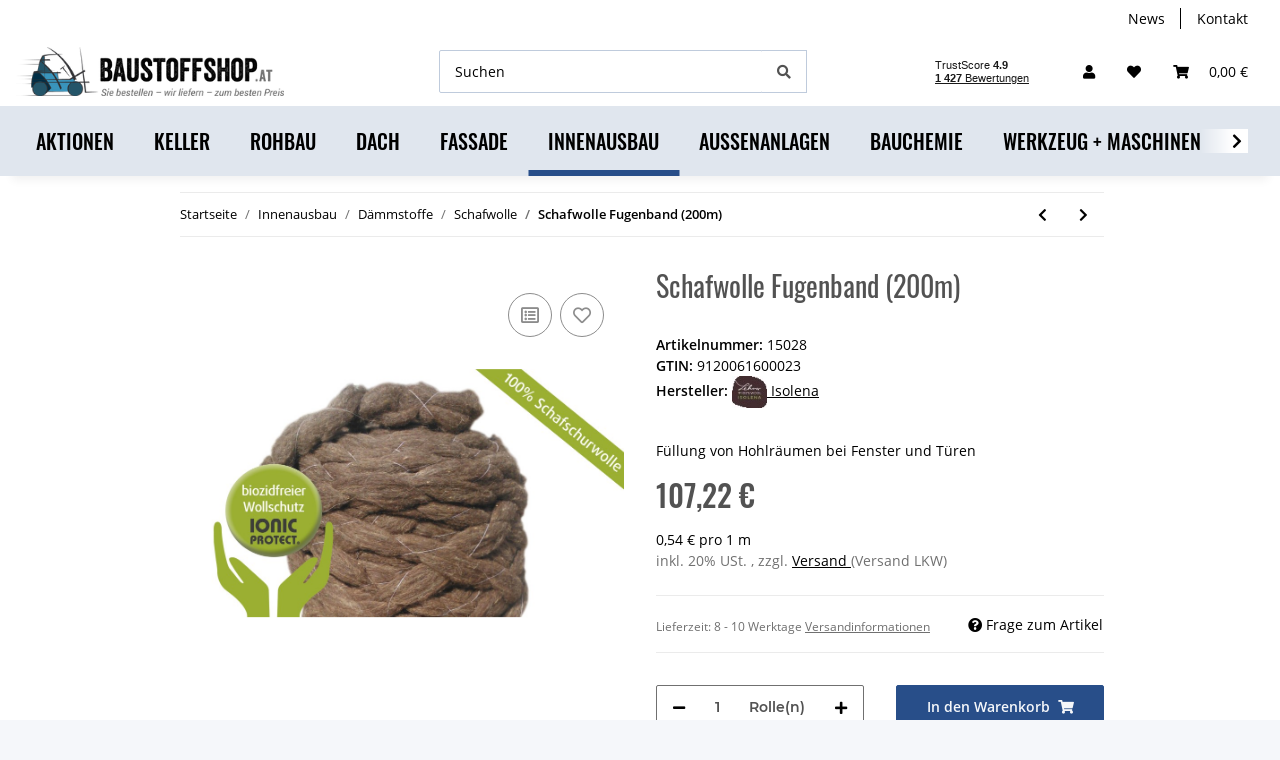

--- FILE ---
content_type: text/html; charset=utf-8
request_url: https://www.baustoffshop.at/Schafwolle-Fugenband-200m
body_size: 47765
content:
<!DOCTYPE html>
<html lang="de" itemscope itemtype="https://schema.org/ItemPage">
    
    <head>
        
            <meta http-equiv="content-type" content="text/html; charset=utf-8">
            <meta name="description" itemprop="description" content="Füllung von Hohlräumen bei Fenster und Türen">
                        <meta name="viewport" content="width=device-width, initial-scale=1.0">
            <meta http-equiv="X-UA-Compatible" content="IE=edge">
                        <meta name="robots" content="index, follow">

            <meta itemprop="url" content="https://www.baustoffshop.at/Schafwolle-Fugenband-200m">
            
                <meta name="theme-color" content="#1C1D2C">
            
            <meta property="og:type" content="website">
            <meta property="og:site_name" content="Schafwolle Fugenband (200m) - Baustoffshop.at - Baustoffe Online, Sie, 107,22 €">
            <meta property="og:title" content="Schafwolle Fugenband (200m) - Baustoffshop.at - Baustoffe Online, Sie, 107,22 €">
            <meta property="og:description" content="Füllung von Hohlräumen bei Fenster und Türen">
            <meta property="og:url" content="https://www.baustoffshop.at/Schafwolle-Fugenband-200m">

                                    
                            <meta itemprop="image" content="https://www.baustoffshop.at/media/image/product/109581/lg/schafwolle-fugenband-200m.jpg">
                <meta property="og:image" content="https://www.baustoffshop.at/media/image/product/109581/lg/schafwolle-fugenband-200m.jpg">
                <meta property="og:image:width" content="1000">
                <meta property="og:image:height" content="553">
                    

        <title itemprop="name">Schafwolle Fugenband (200m) - Baustoffshop.at - Baustoffe Online, Sie, 107,22 €</title>

                    <link rel="canonical" href="https://www.baustoffshop.at/Schafwolle-Fugenband-200m">
        
        

        
            <link rel="icon" href="https://www.baustoffshop.at/templates/baustoffshop/themes/base/images/favicon.ico">
        

        
                                                    
                <style id="criticalCSS">
                    
                        :root{--blue: #007bff;--indigo: #6610f2;--purple: #6f42c1;--pink: #e83e8c;--red: #dc3545;--orange: #fd7e14;--yellow: #ffc107;--green: #28a745;--teal: #20c997;--cyan: #17a2b8;--white: #fff;--gray: #707070;--gray-dark: #343a40;--primary: #284E89;--secondary: #F8C028;--success: #1C871E;--info: #525252;--warning: #f39932;--danger: #b90000;--light: #f5f7fa;--dark: #525252;--gray: #707070;--gray-light: #f5f7fa;--gray-medium: #ebebeb;--gray-dark: #9b9b9b;--gray-darker: #525252;--breakpoint-xs: 0;--breakpoint-sm: 576px;--breakpoint-md: 768px;--breakpoint-lg: 992px;--breakpoint-xl: 1300px;--font-family-sans-serif: "Open Sans", sans-serif;--font-family-monospace: SFMono-Regular, Menlo, Monaco, Consolas, "Liberation Mono", "Courier New", monospace}*,*::before,*::after{box-sizing:border-box}html{font-family:sans-serif;line-height:1.15;-webkit-text-size-adjust:100%;-webkit-tap-highlight-color:rgba(0, 0, 0, 0)}article,aside,figcaption,figure,footer,header,hgroup,main,nav,section{display:block}body{margin:0;font-family:"Open Sans", sans-serif;font-size:0.875rem;font-weight:400;line-height:1.5;color:#000;text-align:left;background-color:#f5f7fa}[tabindex="-1"]:focus:not(:focus-visible){outline:0 !important}hr{box-sizing:content-box;height:0;overflow:visible}h1,h2,h3,h4,h5,h6{margin-top:0;margin-bottom:1rem}p{margin-top:0;margin-bottom:1rem}abbr[title],abbr[data-original-title]{text-decoration:underline;text-decoration:underline dotted;cursor:help;border-bottom:0;text-decoration-skip-ink:none}address{margin-bottom:1rem;font-style:normal;line-height:inherit}ol,ul,dl{margin-top:0;margin-bottom:1rem}ol ol,ul ul,ol ul,ul ol{margin-bottom:0}dt{font-weight:700}dd{margin-bottom:0.5rem;margin-left:0}blockquote{margin:0 0 1rem}b,strong{font-weight:bolder}small{font-size:80%}sub,sup{position:relative;font-size:75%;line-height:0;vertical-align:baseline}sub{bottom:-0.25em}sup{top:-0.5em}a{color:#000;text-decoration:underline;background-color:transparent}a:hover{color:#284E89;text-decoration:underline}a:not([href]):not([class]){color:inherit;text-decoration:none}a:not([href]):not([class]):hover{color:inherit;text-decoration:none}pre,code,kbd,samp{font-family:SFMono-Regular, Menlo, Monaco, Consolas, "Liberation Mono", "Courier New", monospace;font-size:1em}pre{margin-top:0;margin-bottom:1rem;overflow:auto;-ms-overflow-style:scrollbar}figure{margin:0 0 1rem}img{vertical-align:middle;border-style:none}svg{overflow:hidden;vertical-align:middle}table{border-collapse:collapse}caption{padding-top:0.75rem;padding-bottom:0.75rem;color:#707070;text-align:left;caption-side:bottom}th{text-align:inherit;text-align:-webkit-match-parent}label{display:inline-block;margin-bottom:0.5rem}button{border-radius:0}button:focus:not(:focus-visible){outline:0}input,button,select,optgroup,textarea{margin:0;font-family:inherit;font-size:inherit;line-height:inherit}button,input{overflow:visible}button,select{text-transform:none}[role="button"]{cursor:pointer}select{word-wrap:normal}button,[type="button"],[type="reset"],[type="submit"]{-webkit-appearance:button}button:not(:disabled),[type="button"]:not(:disabled),[type="reset"]:not(:disabled),[type="submit"]:not(:disabled){cursor:pointer}button::-moz-focus-inner,[type="button"]::-moz-focus-inner,[type="reset"]::-moz-focus-inner,[type="submit"]::-moz-focus-inner{padding:0;border-style:none}input[type="radio"],input[type="checkbox"]{box-sizing:border-box;padding:0}textarea{overflow:auto;resize:vertical}fieldset{min-width:0;padding:0;margin:0;border:0}legend{display:block;width:100%;max-width:100%;padding:0;margin-bottom:0.5rem;font-size:1.5rem;line-height:inherit;color:inherit;white-space:normal}progress{vertical-align:baseline}[type="number"]::-webkit-inner-spin-button,[type="number"]::-webkit-outer-spin-button{height:auto}[type="search"]{outline-offset:-2px;-webkit-appearance:none}[type="search"]::-webkit-search-decoration{-webkit-appearance:none}::-webkit-file-upload-button{font:inherit;-webkit-appearance:button}output{display:inline-block}summary{display:list-item;cursor:pointer}template{display:none}[hidden]{display:none !important}.img-fluid{max-width:100%;height:auto}.img-thumbnail{padding:0.25rem;background-color:#f5f7fa;border:1px solid #dee2e6;border-radius:0.125rem;box-shadow:0 1px 2px rgba(0, 0, 0, 0.075);max-width:100%;height:auto}.figure{display:inline-block}.figure-img{margin-bottom:0.5rem;line-height:1}.figure-caption{font-size:90%;color:#707070}code{font-size:87.5%;color:#e83e8c;word-wrap:break-word}a>code{color:inherit}kbd{padding:0.2rem 0.4rem;font-size:87.5%;color:#fff;background-color:#212529;border-radius:0.125rem;box-shadow:inset 0 -0.1rem 0 rgba(0, 0, 0, 0.25)}kbd kbd{padding:0;font-size:100%;font-weight:700;box-shadow:none}pre{display:block;font-size:87.5%;color:#212529}pre code{font-size:inherit;color:inherit;word-break:normal}.pre-scrollable{max-height:340px;overflow-y:scroll}.container,.container-fluid,.container-sm,.container-md,.container-lg,.container-xl{width:100%;padding-right:1rem;padding-left:1rem;margin-right:auto;margin-left:auto}@media (min-width:576px){.container,.container-sm{max-width:97vw}}@media (min-width:768px){.container,.container-sm,.container-md{max-width:720px}}@media (min-width:992px){.container,.container-sm,.container-md,.container-lg{max-width:960px}}@media (min-width:1300px){.container,.container-sm,.container-md,.container-lg,.container-xl{max-width:1250px}}.row{display:flex;flex-wrap:wrap;margin-right:-1rem;margin-left:-1rem}.no-gutters{margin-right:0;margin-left:0}.no-gutters>.col,.no-gutters>[class*="col-"]{padding-right:0;padding-left:0}.col-1,.col-2,.col-3,.col-4,.col-5,.col-6,.col-7,.col-8,.col-9,.col-10,.col-11,.col-12,.col,.col-auto,.col-sm-1,.col-sm-2,.col-sm-3,.col-sm-4,.col-sm-5,.col-sm-6,.col-sm-7,.col-sm-8,.col-sm-9,.col-sm-10,.col-sm-11,.col-sm-12,.col-sm,.col-sm-auto,.col-md-1,.col-md-2,.col-md-3,.col-md-4,.col-md-5,.col-md-6,.col-md-7,.col-md-8,.col-md-9,.col-md-10,.col-md-11,.col-md-12,.col-md,.col-md-auto,.col-lg-1,.col-lg-2,.col-lg-3,.col-lg-4,.col-lg-5,.col-lg-6,.col-lg-7,.col-lg-8,.col-lg-9,.col-lg-10,.col-lg-11,.col-lg-12,.col-lg,.col-lg-auto,.col-xl-1,.col-xl-2,.col-xl-3,.col-xl-4,.col-xl-5,.col-xl-6,.col-xl-7,.col-xl-8,.col-xl-9,.col-xl-10,.col-xl-11,.col-xl-12,.col-xl,.col-xl-auto{position:relative;width:100%;padding-right:1rem;padding-left:1rem}.col{flex-basis:0;flex-grow:1;max-width:100%}.row-cols-1>*{flex:0 0 100%;max-width:100%}.row-cols-2>*{flex:0 0 50%;max-width:50%}.row-cols-3>*{flex:0 0 33.3333333333%;max-width:33.3333333333%}.row-cols-4>*{flex:0 0 25%;max-width:25%}.row-cols-5>*{flex:0 0 20%;max-width:20%}.row-cols-6>*{flex:0 0 16.6666666667%;max-width:16.6666666667%}.col-auto{flex:0 0 auto;width:auto;max-width:100%}.col-1{flex:0 0 8.33333333%;max-width:8.33333333%}.col-2{flex:0 0 16.66666667%;max-width:16.66666667%}.col-3{flex:0 0 25%;max-width:25%}.col-4{flex:0 0 33.33333333%;max-width:33.33333333%}.col-5{flex:0 0 41.66666667%;max-width:41.66666667%}.col-6{flex:0 0 50%;max-width:50%}.col-7{flex:0 0 58.33333333%;max-width:58.33333333%}.col-8{flex:0 0 66.66666667%;max-width:66.66666667%}.col-9{flex:0 0 75%;max-width:75%}.col-10{flex:0 0 83.33333333%;max-width:83.33333333%}.col-11{flex:0 0 91.66666667%;max-width:91.66666667%}.col-12{flex:0 0 100%;max-width:100%}.order-first{order:-1}.order-last{order:13}.order-0{order:0}.order-1{order:1}.order-2{order:2}.order-3{order:3}.order-4{order:4}.order-5{order:5}.order-6{order:6}.order-7{order:7}.order-8{order:8}.order-9{order:9}.order-10{order:10}.order-11{order:11}.order-12{order:12}.offset-1{margin-left:8.33333333%}.offset-2{margin-left:16.66666667%}.offset-3{margin-left:25%}.offset-4{margin-left:33.33333333%}.offset-5{margin-left:41.66666667%}.offset-6{margin-left:50%}.offset-7{margin-left:58.33333333%}.offset-8{margin-left:66.66666667%}.offset-9{margin-left:75%}.offset-10{margin-left:83.33333333%}.offset-11{margin-left:91.66666667%}@media (min-width:576px){.col-sm{flex-basis:0;flex-grow:1;max-width:100%}.row-cols-sm-1>*{flex:0 0 100%;max-width:100%}.row-cols-sm-2>*{flex:0 0 50%;max-width:50%}.row-cols-sm-3>*{flex:0 0 33.3333333333%;max-width:33.3333333333%}.row-cols-sm-4>*{flex:0 0 25%;max-width:25%}.row-cols-sm-5>*{flex:0 0 20%;max-width:20%}.row-cols-sm-6>*{flex:0 0 16.6666666667%;max-width:16.6666666667%}.col-sm-auto{flex:0 0 auto;width:auto;max-width:100%}.col-sm-1{flex:0 0 8.33333333%;max-width:8.33333333%}.col-sm-2{flex:0 0 16.66666667%;max-width:16.66666667%}.col-sm-3{flex:0 0 25%;max-width:25%}.col-sm-4{flex:0 0 33.33333333%;max-width:33.33333333%}.col-sm-5{flex:0 0 41.66666667%;max-width:41.66666667%}.col-sm-6{flex:0 0 50%;max-width:50%}.col-sm-7{flex:0 0 58.33333333%;max-width:58.33333333%}.col-sm-8{flex:0 0 66.66666667%;max-width:66.66666667%}.col-sm-9{flex:0 0 75%;max-width:75%}.col-sm-10{flex:0 0 83.33333333%;max-width:83.33333333%}.col-sm-11{flex:0 0 91.66666667%;max-width:91.66666667%}.col-sm-12{flex:0 0 100%;max-width:100%}.order-sm-first{order:-1}.order-sm-last{order:13}.order-sm-0{order:0}.order-sm-1{order:1}.order-sm-2{order:2}.order-sm-3{order:3}.order-sm-4{order:4}.order-sm-5{order:5}.order-sm-6{order:6}.order-sm-7{order:7}.order-sm-8{order:8}.order-sm-9{order:9}.order-sm-10{order:10}.order-sm-11{order:11}.order-sm-12{order:12}.offset-sm-0{margin-left:0}.offset-sm-1{margin-left:8.33333333%}.offset-sm-2{margin-left:16.66666667%}.offset-sm-3{margin-left:25%}.offset-sm-4{margin-left:33.33333333%}.offset-sm-5{margin-left:41.66666667%}.offset-sm-6{margin-left:50%}.offset-sm-7{margin-left:58.33333333%}.offset-sm-8{margin-left:66.66666667%}.offset-sm-9{margin-left:75%}.offset-sm-10{margin-left:83.33333333%}.offset-sm-11{margin-left:91.66666667%}}@media (min-width:768px){.col-md{flex-basis:0;flex-grow:1;max-width:100%}.row-cols-md-1>*{flex:0 0 100%;max-width:100%}.row-cols-md-2>*{flex:0 0 50%;max-width:50%}.row-cols-md-3>*{flex:0 0 33.3333333333%;max-width:33.3333333333%}.row-cols-md-4>*{flex:0 0 25%;max-width:25%}.row-cols-md-5>*{flex:0 0 20%;max-width:20%}.row-cols-md-6>*{flex:0 0 16.6666666667%;max-width:16.6666666667%}.col-md-auto{flex:0 0 auto;width:auto;max-width:100%}.col-md-1{flex:0 0 8.33333333%;max-width:8.33333333%}.col-md-2{flex:0 0 16.66666667%;max-width:16.66666667%}.col-md-3{flex:0 0 25%;max-width:25%}.col-md-4{flex:0 0 33.33333333%;max-width:33.33333333%}.col-md-5{flex:0 0 41.66666667%;max-width:41.66666667%}.col-md-6{flex:0 0 50%;max-width:50%}.col-md-7{flex:0 0 58.33333333%;max-width:58.33333333%}.col-md-8{flex:0 0 66.66666667%;max-width:66.66666667%}.col-md-9{flex:0 0 75%;max-width:75%}.col-md-10{flex:0 0 83.33333333%;max-width:83.33333333%}.col-md-11{flex:0 0 91.66666667%;max-width:91.66666667%}.col-md-12{flex:0 0 100%;max-width:100%}.order-md-first{order:-1}.order-md-last{order:13}.order-md-0{order:0}.order-md-1{order:1}.order-md-2{order:2}.order-md-3{order:3}.order-md-4{order:4}.order-md-5{order:5}.order-md-6{order:6}.order-md-7{order:7}.order-md-8{order:8}.order-md-9{order:9}.order-md-10{order:10}.order-md-11{order:11}.order-md-12{order:12}.offset-md-0{margin-left:0}.offset-md-1{margin-left:8.33333333%}.offset-md-2{margin-left:16.66666667%}.offset-md-3{margin-left:25%}.offset-md-4{margin-left:33.33333333%}.offset-md-5{margin-left:41.66666667%}.offset-md-6{margin-left:50%}.offset-md-7{margin-left:58.33333333%}.offset-md-8{margin-left:66.66666667%}.offset-md-9{margin-left:75%}.offset-md-10{margin-left:83.33333333%}.offset-md-11{margin-left:91.66666667%}}@media (min-width:992px){.col-lg{flex-basis:0;flex-grow:1;max-width:100%}.row-cols-lg-1>*{flex:0 0 100%;max-width:100%}.row-cols-lg-2>*{flex:0 0 50%;max-width:50%}.row-cols-lg-3>*{flex:0 0 33.3333333333%;max-width:33.3333333333%}.row-cols-lg-4>*{flex:0 0 25%;max-width:25%}.row-cols-lg-5>*{flex:0 0 20%;max-width:20%}.row-cols-lg-6>*{flex:0 0 16.6666666667%;max-width:16.6666666667%}.col-lg-auto{flex:0 0 auto;width:auto;max-width:100%}.col-lg-1{flex:0 0 8.33333333%;max-width:8.33333333%}.col-lg-2{flex:0 0 16.66666667%;max-width:16.66666667%}.col-lg-3{flex:0 0 25%;max-width:25%}.col-lg-4{flex:0 0 33.33333333%;max-width:33.33333333%}.col-lg-5{flex:0 0 41.66666667%;max-width:41.66666667%}.col-lg-6{flex:0 0 50%;max-width:50%}.col-lg-7{flex:0 0 58.33333333%;max-width:58.33333333%}.col-lg-8{flex:0 0 66.66666667%;max-width:66.66666667%}.col-lg-9{flex:0 0 75%;max-width:75%}.col-lg-10{flex:0 0 83.33333333%;max-width:83.33333333%}.col-lg-11{flex:0 0 91.66666667%;max-width:91.66666667%}.col-lg-12{flex:0 0 100%;max-width:100%}.order-lg-first{order:-1}.order-lg-last{order:13}.order-lg-0{order:0}.order-lg-1{order:1}.order-lg-2{order:2}.order-lg-3{order:3}.order-lg-4{order:4}.order-lg-5{order:5}.order-lg-6{order:6}.order-lg-7{order:7}.order-lg-8{order:8}.order-lg-9{order:9}.order-lg-10{order:10}.order-lg-11{order:11}.order-lg-12{order:12}.offset-lg-0{margin-left:0}.offset-lg-1{margin-left:8.33333333%}.offset-lg-2{margin-left:16.66666667%}.offset-lg-3{margin-left:25%}.offset-lg-4{margin-left:33.33333333%}.offset-lg-5{margin-left:41.66666667%}.offset-lg-6{margin-left:50%}.offset-lg-7{margin-left:58.33333333%}.offset-lg-8{margin-left:66.66666667%}.offset-lg-9{margin-left:75%}.offset-lg-10{margin-left:83.33333333%}.offset-lg-11{margin-left:91.66666667%}}@media (min-width:1300px){.col-xl{flex-basis:0;flex-grow:1;max-width:100%}.row-cols-xl-1>*{flex:0 0 100%;max-width:100%}.row-cols-xl-2>*{flex:0 0 50%;max-width:50%}.row-cols-xl-3>*{flex:0 0 33.3333333333%;max-width:33.3333333333%}.row-cols-xl-4>*{flex:0 0 25%;max-width:25%}.row-cols-xl-5>*{flex:0 0 20%;max-width:20%}.row-cols-xl-6>*{flex:0 0 16.6666666667%;max-width:16.6666666667%}.col-xl-auto{flex:0 0 auto;width:auto;max-width:100%}.col-xl-1{flex:0 0 8.33333333%;max-width:8.33333333%}.col-xl-2{flex:0 0 16.66666667%;max-width:16.66666667%}.col-xl-3{flex:0 0 25%;max-width:25%}.col-xl-4{flex:0 0 33.33333333%;max-width:33.33333333%}.col-xl-5{flex:0 0 41.66666667%;max-width:41.66666667%}.col-xl-6{flex:0 0 50%;max-width:50%}.col-xl-7{flex:0 0 58.33333333%;max-width:58.33333333%}.col-xl-8{flex:0 0 66.66666667%;max-width:66.66666667%}.col-xl-9{flex:0 0 75%;max-width:75%}.col-xl-10{flex:0 0 83.33333333%;max-width:83.33333333%}.col-xl-11{flex:0 0 91.66666667%;max-width:91.66666667%}.col-xl-12{flex:0 0 100%;max-width:100%}.order-xl-first{order:-1}.order-xl-last{order:13}.order-xl-0{order:0}.order-xl-1{order:1}.order-xl-2{order:2}.order-xl-3{order:3}.order-xl-4{order:4}.order-xl-5{order:5}.order-xl-6{order:6}.order-xl-7{order:7}.order-xl-8{order:8}.order-xl-9{order:9}.order-xl-10{order:10}.order-xl-11{order:11}.order-xl-12{order:12}.offset-xl-0{margin-left:0}.offset-xl-1{margin-left:8.33333333%}.offset-xl-2{margin-left:16.66666667%}.offset-xl-3{margin-left:25%}.offset-xl-4{margin-left:33.33333333%}.offset-xl-5{margin-left:41.66666667%}.offset-xl-6{margin-left:50%}.offset-xl-7{margin-left:58.33333333%}.offset-xl-8{margin-left:66.66666667%}.offset-xl-9{margin-left:75%}.offset-xl-10{margin-left:83.33333333%}.offset-xl-11{margin-left:91.66666667%}}.nav{display:flex;flex-wrap:wrap;padding-left:0;margin-bottom:0;list-style:none}.nav-link{display:block;padding:0.5rem 1rem;text-decoration:none}.nav-link:hover,.nav-link:focus{text-decoration:none}.nav-link.disabled{color:#707070;pointer-events:none;cursor:default}.nav-tabs{border-bottom:1px solid #dee2e6}.nav-tabs .nav-link{margin-bottom:-1px;border:1px solid transparent;border-top-left-radius:0;border-top-right-radius:0}.nav-tabs .nav-link:hover,.nav-tabs .nav-link:focus{border-color:transparent}.nav-tabs .nav-link.disabled{color:#707070;background-color:transparent;border-color:transparent}.nav-tabs .nav-link.active,.nav-tabs .nav-item.show .nav-link{color:#000;background-color:transparent;border-color:#284E89}.nav-tabs .dropdown-menu{margin-top:-1px;border-top-left-radius:0;border-top-right-radius:0}.nav-pills .nav-link{border-radius:0.125rem}.nav-pills .nav-link.active,.nav-pills .show>.nav-link{color:#fff;background-color:#284E89}.nav-fill>.nav-link,.nav-fill .nav-item{flex:1 1 auto;text-align:center}.nav-justified>.nav-link,.nav-justified .nav-item{flex-basis:0;flex-grow:1;text-align:center}.tab-content>.tab-pane{display:none}.tab-content>.active{display:block}.navbar{position:relative;display:flex;flex-wrap:wrap;align-items:center;justify-content:space-between;padding:0.4rem 1rem}.navbar .container,.navbar .container-fluid,.navbar .container-sm,.navbar .container-md,.navbar .container-lg,.navbar .container-xl,.navbar>.container-sm,.navbar>.container-md,.navbar>.container-lg,.navbar>.container-xl{display:flex;flex-wrap:wrap;align-items:center;justify-content:space-between}.navbar-brand{display:inline-block;padding-top:0.40625rem;padding-bottom:0.40625rem;margin-right:1rem;font-size:1rem;line-height:inherit;white-space:nowrap}.navbar-brand:hover,.navbar-brand:focus{text-decoration:none}.navbar-nav{display:flex;flex-direction:column;padding-left:0;margin-bottom:0;list-style:none}.navbar-nav .nav-link{padding-right:0;padding-left:0}.navbar-nav .dropdown-menu{position:static;float:none}.navbar-text{display:inline-block;padding-top:0.5rem;padding-bottom:0.5rem}.navbar-collapse{flex-basis:100%;flex-grow:1;align-items:center}.navbar-toggler{padding:0.25rem 0.75rem;font-size:1rem;line-height:1;background-color:transparent;border:1px solid transparent;border-radius:0.125rem}.navbar-toggler:hover,.navbar-toggler:focus{text-decoration:none}.navbar-toggler-icon{display:inline-block;width:1.5em;height:1.5em;vertical-align:middle;content:"";background:50% / 100% 100% no-repeat}.navbar-nav-scroll{max-height:75vh;overflow-y:auto}@media (max-width:575.98px){.navbar-expand-sm>.container,.navbar-expand-sm>.container-fluid,.navbar-expand-sm>.container-sm,.navbar-expand-sm>.container-md,.navbar-expand-sm>.container-lg,.navbar-expand-sm>.container-xl{padding-right:0;padding-left:0}}@media (min-width:576px){.navbar-expand-sm{flex-flow:row nowrap;justify-content:flex-start}.navbar-expand-sm .navbar-nav{flex-direction:row}.navbar-expand-sm .navbar-nav .dropdown-menu{position:absolute}.navbar-expand-sm .navbar-nav .nav-link{padding-right:1.5rem;padding-left:1.5rem}.navbar-expand-sm>.container,.navbar-expand-sm>.container-fluid,.navbar-expand-sm>.container-sm,.navbar-expand-sm>.container-md,.navbar-expand-sm>.container-lg,.navbar-expand-sm>.container-xl{flex-wrap:nowrap}.navbar-expand-sm .navbar-nav-scroll{overflow:visible}.navbar-expand-sm .navbar-collapse{display:flex !important;flex-basis:auto}.navbar-expand-sm .navbar-toggler{display:none}}@media (max-width:767.98px){.navbar-expand-md>.container,.navbar-expand-md>.container-fluid,.navbar-expand-md>.container-sm,.navbar-expand-md>.container-md,.navbar-expand-md>.container-lg,.navbar-expand-md>.container-xl{padding-right:0;padding-left:0}}@media (min-width:768px){.navbar-expand-md{flex-flow:row nowrap;justify-content:flex-start}.navbar-expand-md .navbar-nav{flex-direction:row}.navbar-expand-md .navbar-nav .dropdown-menu{position:absolute}.navbar-expand-md .navbar-nav .nav-link{padding-right:1.5rem;padding-left:1.5rem}.navbar-expand-md>.container,.navbar-expand-md>.container-fluid,.navbar-expand-md>.container-sm,.navbar-expand-md>.container-md,.navbar-expand-md>.container-lg,.navbar-expand-md>.container-xl{flex-wrap:nowrap}.navbar-expand-md .navbar-nav-scroll{overflow:visible}.navbar-expand-md .navbar-collapse{display:flex !important;flex-basis:auto}.navbar-expand-md .navbar-toggler{display:none}}@media (max-width:991.98px){.navbar-expand-lg>.container,.navbar-expand-lg>.container-fluid,.navbar-expand-lg>.container-sm,.navbar-expand-lg>.container-md,.navbar-expand-lg>.container-lg,.navbar-expand-lg>.container-xl{padding-right:0;padding-left:0}}@media (min-width:992px){.navbar-expand-lg{flex-flow:row nowrap;justify-content:flex-start}.navbar-expand-lg .navbar-nav{flex-direction:row}.navbar-expand-lg .navbar-nav .dropdown-menu{position:absolute}.navbar-expand-lg .navbar-nav .nav-link{padding-right:1.5rem;padding-left:1.5rem}.navbar-expand-lg>.container,.navbar-expand-lg>.container-fluid,.navbar-expand-lg>.container-sm,.navbar-expand-lg>.container-md,.navbar-expand-lg>.container-lg,.navbar-expand-lg>.container-xl{flex-wrap:nowrap}.navbar-expand-lg .navbar-nav-scroll{overflow:visible}.navbar-expand-lg .navbar-collapse{display:flex !important;flex-basis:auto}.navbar-expand-lg .navbar-toggler{display:none}}@media (max-width:1299.98px){.navbar-expand-xl>.container,.navbar-expand-xl>.container-fluid,.navbar-expand-xl>.container-sm,.navbar-expand-xl>.container-md,.navbar-expand-xl>.container-lg,.navbar-expand-xl>.container-xl{padding-right:0;padding-left:0}}@media (min-width:1300px){.navbar-expand-xl{flex-flow:row nowrap;justify-content:flex-start}.navbar-expand-xl .navbar-nav{flex-direction:row}.navbar-expand-xl .navbar-nav .dropdown-menu{position:absolute}.navbar-expand-xl .navbar-nav .nav-link{padding-right:1.5rem;padding-left:1.5rem}.navbar-expand-xl>.container,.navbar-expand-xl>.container-fluid,.navbar-expand-xl>.container-sm,.navbar-expand-xl>.container-md,.navbar-expand-xl>.container-lg,.navbar-expand-xl>.container-xl{flex-wrap:nowrap}.navbar-expand-xl .navbar-nav-scroll{overflow:visible}.navbar-expand-xl .navbar-collapse{display:flex !important;flex-basis:auto}.navbar-expand-xl .navbar-toggler{display:none}}.navbar-expand{flex-flow:row nowrap;justify-content:flex-start}.navbar-expand>.container,.navbar-expand>.container-fluid,.navbar-expand>.container-sm,.navbar-expand>.container-md,.navbar-expand>.container-lg,.navbar-expand>.container-xl{padding-right:0;padding-left:0}.navbar-expand .navbar-nav{flex-direction:row}.navbar-expand .navbar-nav .dropdown-menu{position:absolute}.navbar-expand .navbar-nav .nav-link{padding-right:1.5rem;padding-left:1.5rem}.navbar-expand>.container,.navbar-expand>.container-fluid,.navbar-expand>.container-sm,.navbar-expand>.container-md,.navbar-expand>.container-lg,.navbar-expand>.container-xl{flex-wrap:nowrap}.navbar-expand .navbar-nav-scroll{overflow:visible}.navbar-expand .navbar-collapse{display:flex !important;flex-basis:auto}.navbar-expand .navbar-toggler{display:none}.navbar-light .navbar-brand{color:rgba(0, 0, 0, 0.9)}.navbar-light .navbar-brand:hover,.navbar-light .navbar-brand:focus{color:rgba(0, 0, 0, 0.9)}.navbar-light .navbar-nav .nav-link{color:#525252}.navbar-light .navbar-nav .nav-link:hover,.navbar-light .navbar-nav .nav-link:focus{color:#284E89}.navbar-light .navbar-nav .nav-link.disabled{color:rgba(0, 0, 0, 0.3)}.navbar-light .navbar-nav .show>.nav-link,.navbar-light .navbar-nav .active>.nav-link,.navbar-light .navbar-nav .nav-link.show,.navbar-light .navbar-nav .nav-link.active{color:rgba(0, 0, 0, 0.9)}.navbar-light .navbar-toggler{color:#525252;border-color:rgba(0, 0, 0, 0.1)}.navbar-light .navbar-toggler-icon{background-image:url("data:image/svg+xml,%3csvg xmlns='http://www.w3.org/2000/svg' width='30' height='30' viewBox='0 0 30 30'%3e%3cpath stroke='%23525252' stroke-linecap='round' stroke-miterlimit='10' stroke-width='2' d='M4 7h22M4 15h22M4 23h22'/%3e%3c/svg%3e")}.navbar-light .navbar-text{color:#525252}.navbar-light .navbar-text a{color:rgba(0, 0, 0, 0.9)}.navbar-light .navbar-text a:hover,.navbar-light .navbar-text a:focus{color:rgba(0, 0, 0, 0.9)}.navbar-dark .navbar-brand{color:#fff}.navbar-dark .navbar-brand:hover,.navbar-dark .navbar-brand:focus{color:#fff}.navbar-dark .navbar-nav .nav-link{color:rgba(255, 255, 255, 0.5)}.navbar-dark .navbar-nav .nav-link:hover,.navbar-dark .navbar-nav .nav-link:focus{color:rgba(255, 255, 255, 0.75)}.navbar-dark .navbar-nav .nav-link.disabled{color:rgba(255, 255, 255, 0.25)}.navbar-dark .navbar-nav .show>.nav-link,.navbar-dark .navbar-nav .active>.nav-link,.navbar-dark .navbar-nav .nav-link.show,.navbar-dark .navbar-nav .nav-link.active{color:#fff}.navbar-dark .navbar-toggler{color:rgba(255, 255, 255, 0.5);border-color:rgba(255, 255, 255, 0.1)}.navbar-dark .navbar-toggler-icon{background-image:url("data:image/svg+xml,%3csvg xmlns='http://www.w3.org/2000/svg' width='30' height='30' viewBox='0 0 30 30'%3e%3cpath stroke='rgba%28255, 255, 255, 0.5%29' stroke-linecap='round' stroke-miterlimit='10' stroke-width='2' d='M4 7h22M4 15h22M4 23h22'/%3e%3c/svg%3e")}.navbar-dark .navbar-text{color:rgba(255, 255, 255, 0.5)}.navbar-dark .navbar-text a{color:#fff}.navbar-dark .navbar-text a:hover,.navbar-dark .navbar-text a:focus{color:#fff}:root{--blue: #007bff;--indigo: #6610f2;--purple: #6f42c1;--pink: #e83e8c;--red: #dc3545;--orange: #fd7e14;--yellow: #ffc107;--green: #28a745;--teal: #20c997;--cyan: #17a2b8;--white: #fff;--gray: #707070;--gray-dark: #343a40;--primary: #284E89;--secondary: #F8C028;--success: #1C871E;--info: #525252;--warning: #f39932;--danger: #b90000;--light: #f5f7fa;--dark: #525252;--gray: #707070;--gray-light: #f5f7fa;--gray-medium: #ebebeb;--gray-dark: #9b9b9b;--gray-darker: #525252;--breakpoint-xs: 0;--breakpoint-sm: 576px;--breakpoint-md: 768px;--breakpoint-lg: 992px;--breakpoint-xl: 1300px;--font-family-sans-serif: "Open Sans", sans-serif;--font-family-monospace: SFMono-Regular, Menlo, Monaco, Consolas, "Liberation Mono", "Courier New", monospace}*,*::before,*::after{box-sizing:border-box}html{font-family:sans-serif;line-height:1.15;-webkit-text-size-adjust:100%;-webkit-tap-highlight-color:rgba(0, 0, 0, 0)}article,aside,figcaption,figure,footer,header,hgroup,main,nav,section{display:block}body{margin:0;font-family:"Open Sans", sans-serif;font-size:0.875rem;font-weight:400;line-height:1.5;color:#000;text-align:left;background-color:#f5f7fa}[tabindex="-1"]:focus:not(:focus-visible){outline:0 !important}hr{box-sizing:content-box;height:0;overflow:visible}h1,h2,h3,h4,h5,h6{margin-top:0;margin-bottom:1rem}p{margin-top:0;margin-bottom:1rem}abbr[title],abbr[data-original-title]{text-decoration:underline;text-decoration:underline dotted;cursor:help;border-bottom:0;text-decoration-skip-ink:none}address{margin-bottom:1rem;font-style:normal;line-height:inherit}ol,ul,dl{margin-top:0;margin-bottom:1rem}ol ol,ul ul,ol ul,ul ol{margin-bottom:0}dt{font-weight:700}dd{margin-bottom:0.5rem;margin-left:0}blockquote{margin:0 0 1rem}b,strong{font-weight:bolder}small{font-size:80%}sub,sup{position:relative;font-size:75%;line-height:0;vertical-align:baseline}sub{bottom:-0.25em}sup{top:-0.5em}a{color:#000;text-decoration:underline;background-color:transparent}a:hover{color:#284E89;text-decoration:underline}a:not([href]):not([class]){color:inherit;text-decoration:none}a:not([href]):not([class]):hover{color:inherit;text-decoration:none}pre,code,kbd,samp{font-family:SFMono-Regular, Menlo, Monaco, Consolas, "Liberation Mono", "Courier New", monospace;font-size:1em}pre{margin-top:0;margin-bottom:1rem;overflow:auto;-ms-overflow-style:scrollbar}figure{margin:0 0 1rem}img{vertical-align:middle;border-style:none}svg{overflow:hidden;vertical-align:middle}table{border-collapse:collapse}caption{padding-top:0.75rem;padding-bottom:0.75rem;color:#707070;text-align:left;caption-side:bottom}th{text-align:inherit;text-align:-webkit-match-parent}label{display:inline-block;margin-bottom:0.5rem}button{border-radius:0}button:focus:not(:focus-visible){outline:0}input,button,select,optgroup,textarea{margin:0;font-family:inherit;font-size:inherit;line-height:inherit}button,input{overflow:visible}button,select{text-transform:none}[role="button"]{cursor:pointer}select{word-wrap:normal}button,[type="button"],[type="reset"],[type="submit"]{-webkit-appearance:button}button:not(:disabled),[type="button"]:not(:disabled),[type="reset"]:not(:disabled),[type="submit"]:not(:disabled){cursor:pointer}button::-moz-focus-inner,[type="button"]::-moz-focus-inner,[type="reset"]::-moz-focus-inner,[type="submit"]::-moz-focus-inner{padding:0;border-style:none}input[type="radio"],input[type="checkbox"]{box-sizing:border-box;padding:0}textarea{overflow:auto;resize:vertical}fieldset{min-width:0;padding:0;margin:0;border:0}legend{display:block;width:100%;max-width:100%;padding:0;margin-bottom:0.5rem;font-size:1.5rem;line-height:inherit;color:inherit;white-space:normal}progress{vertical-align:baseline}[type="number"]::-webkit-inner-spin-button,[type="number"]::-webkit-outer-spin-button{height:auto}[type="search"]{outline-offset:-2px;-webkit-appearance:none}[type="search"]::-webkit-search-decoration{-webkit-appearance:none}::-webkit-file-upload-button{font:inherit;-webkit-appearance:button}output{display:inline-block}summary{display:list-item;cursor:pointer}template{display:none}[hidden]{display:none !important}.img-fluid{max-width:100%;height:auto}.img-thumbnail{padding:0.25rem;background-color:#f5f7fa;border:1px solid #dee2e6;border-radius:0.125rem;box-shadow:0 1px 2px rgba(0, 0, 0, 0.075);max-width:100%;height:auto}.figure{display:inline-block}.figure-img{margin-bottom:0.5rem;line-height:1}.figure-caption{font-size:90%;color:#707070}code{font-size:87.5%;color:#e83e8c;word-wrap:break-word}a>code{color:inherit}kbd{padding:0.2rem 0.4rem;font-size:87.5%;color:#fff;background-color:#212529;border-radius:0.125rem;box-shadow:inset 0 -0.1rem 0 rgba(0, 0, 0, 0.25)}kbd kbd{padding:0;font-size:100%;font-weight:700;box-shadow:none}pre{display:block;font-size:87.5%;color:#212529}pre code{font-size:inherit;color:inherit;word-break:normal}.pre-scrollable{max-height:340px;overflow-y:scroll}.container,.container-fluid,.container-sm,.container-md,.container-lg,.container-xl{width:100%;padding-right:1rem;padding-left:1rem;margin-right:auto;margin-left:auto}@media (min-width:576px){.container,.container-sm{max-width:97vw}}@media (min-width:768px){.container,.container-sm,.container-md{max-width:720px}}@media (min-width:992px){.container,.container-sm,.container-md,.container-lg{max-width:960px}}@media (min-width:1300px){.container,.container-sm,.container-md,.container-lg,.container-xl{max-width:1250px}}.row{display:flex;flex-wrap:wrap;margin-right:-1rem;margin-left:-1rem}.no-gutters{margin-right:0;margin-left:0}.no-gutters>.col,.no-gutters>[class*="col-"]{padding-right:0;padding-left:0}.col-1,.col-2,.col-3,.col-4,.col-5,.col-6,.col-7,.col-8,.col-9,.col-10,.col-11,.col-12,.col,.col-auto,.col-sm-1,.col-sm-2,.col-sm-3,.col-sm-4,.col-sm-5,.col-sm-6,.col-sm-7,.col-sm-8,.col-sm-9,.col-sm-10,.col-sm-11,.col-sm-12,.col-sm,.col-sm-auto,.col-md-1,.col-md-2,.col-md-3,.col-md-4,.col-md-5,.col-md-6,.col-md-7,.col-md-8,.col-md-9,.col-md-10,.col-md-11,.col-md-12,.col-md,.col-md-auto,.col-lg-1,.col-lg-2,.col-lg-3,.col-lg-4,.col-lg-5,.col-lg-6,.col-lg-7,.col-lg-8,.col-lg-9,.col-lg-10,.col-lg-11,.col-lg-12,.col-lg,.col-lg-auto,.col-xl-1,.col-xl-2,.col-xl-3,.col-xl-4,.col-xl-5,.col-xl-6,.col-xl-7,.col-xl-8,.col-xl-9,.col-xl-10,.col-xl-11,.col-xl-12,.col-xl,.col-xl-auto{position:relative;width:100%;padding-right:1rem;padding-left:1rem}.col{flex-basis:0;flex-grow:1;max-width:100%}.row-cols-1>*{flex:0 0 100%;max-width:100%}.row-cols-2>*{flex:0 0 50%;max-width:50%}.row-cols-3>*{flex:0 0 33.3333333333%;max-width:33.3333333333%}.row-cols-4>*{flex:0 0 25%;max-width:25%}.row-cols-5>*{flex:0 0 20%;max-width:20%}.row-cols-6>*{flex:0 0 16.6666666667%;max-width:16.6666666667%}.col-auto{flex:0 0 auto;width:auto;max-width:100%}.col-1{flex:0 0 8.33333333%;max-width:8.33333333%}.col-2{flex:0 0 16.66666667%;max-width:16.66666667%}.col-3{flex:0 0 25%;max-width:25%}.col-4{flex:0 0 33.33333333%;max-width:33.33333333%}.col-5{flex:0 0 41.66666667%;max-width:41.66666667%}.col-6{flex:0 0 50%;max-width:50%}.col-7{flex:0 0 58.33333333%;max-width:58.33333333%}.col-8{flex:0 0 66.66666667%;max-width:66.66666667%}.col-9{flex:0 0 75%;max-width:75%}.col-10{flex:0 0 83.33333333%;max-width:83.33333333%}.col-11{flex:0 0 91.66666667%;max-width:91.66666667%}.col-12{flex:0 0 100%;max-width:100%}.order-first{order:-1}.order-last{order:13}.order-0{order:0}.order-1{order:1}.order-2{order:2}.order-3{order:3}.order-4{order:4}.order-5{order:5}.order-6{order:6}.order-7{order:7}.order-8{order:8}.order-9{order:9}.order-10{order:10}.order-11{order:11}.order-12{order:12}.offset-1{margin-left:8.33333333%}.offset-2{margin-left:16.66666667%}.offset-3{margin-left:25%}.offset-4{margin-left:33.33333333%}.offset-5{margin-left:41.66666667%}.offset-6{margin-left:50%}.offset-7{margin-left:58.33333333%}.offset-8{margin-left:66.66666667%}.offset-9{margin-left:75%}.offset-10{margin-left:83.33333333%}.offset-11{margin-left:91.66666667%}@media (min-width:576px){.col-sm{flex-basis:0;flex-grow:1;max-width:100%}.row-cols-sm-1>*{flex:0 0 100%;max-width:100%}.row-cols-sm-2>*{flex:0 0 50%;max-width:50%}.row-cols-sm-3>*{flex:0 0 33.3333333333%;max-width:33.3333333333%}.row-cols-sm-4>*{flex:0 0 25%;max-width:25%}.row-cols-sm-5>*{flex:0 0 20%;max-width:20%}.row-cols-sm-6>*{flex:0 0 16.6666666667%;max-width:16.6666666667%}.col-sm-auto{flex:0 0 auto;width:auto;max-width:100%}.col-sm-1{flex:0 0 8.33333333%;max-width:8.33333333%}.col-sm-2{flex:0 0 16.66666667%;max-width:16.66666667%}.col-sm-3{flex:0 0 25%;max-width:25%}.col-sm-4{flex:0 0 33.33333333%;max-width:33.33333333%}.col-sm-5{flex:0 0 41.66666667%;max-width:41.66666667%}.col-sm-6{flex:0 0 50%;max-width:50%}.col-sm-7{flex:0 0 58.33333333%;max-width:58.33333333%}.col-sm-8{flex:0 0 66.66666667%;max-width:66.66666667%}.col-sm-9{flex:0 0 75%;max-width:75%}.col-sm-10{flex:0 0 83.33333333%;max-width:83.33333333%}.col-sm-11{flex:0 0 91.66666667%;max-width:91.66666667%}.col-sm-12{flex:0 0 100%;max-width:100%}.order-sm-first{order:-1}.order-sm-last{order:13}.order-sm-0{order:0}.order-sm-1{order:1}.order-sm-2{order:2}.order-sm-3{order:3}.order-sm-4{order:4}.order-sm-5{order:5}.order-sm-6{order:6}.order-sm-7{order:7}.order-sm-8{order:8}.order-sm-9{order:9}.order-sm-10{order:10}.order-sm-11{order:11}.order-sm-12{order:12}.offset-sm-0{margin-left:0}.offset-sm-1{margin-left:8.33333333%}.offset-sm-2{margin-left:16.66666667%}.offset-sm-3{margin-left:25%}.offset-sm-4{margin-left:33.33333333%}.offset-sm-5{margin-left:41.66666667%}.offset-sm-6{margin-left:50%}.offset-sm-7{margin-left:58.33333333%}.offset-sm-8{margin-left:66.66666667%}.offset-sm-9{margin-left:75%}.offset-sm-10{margin-left:83.33333333%}.offset-sm-11{margin-left:91.66666667%}}@media (min-width:768px){.col-md{flex-basis:0;flex-grow:1;max-width:100%}.row-cols-md-1>*{flex:0 0 100%;max-width:100%}.row-cols-md-2>*{flex:0 0 50%;max-width:50%}.row-cols-md-3>*{flex:0 0 33.3333333333%;max-width:33.3333333333%}.row-cols-md-4>*{flex:0 0 25%;max-width:25%}.row-cols-md-5>*{flex:0 0 20%;max-width:20%}.row-cols-md-6>*{flex:0 0 16.6666666667%;max-width:16.6666666667%}.col-md-auto{flex:0 0 auto;width:auto;max-width:100%}.col-md-1{flex:0 0 8.33333333%;max-width:8.33333333%}.col-md-2{flex:0 0 16.66666667%;max-width:16.66666667%}.col-md-3{flex:0 0 25%;max-width:25%}.col-md-4{flex:0 0 33.33333333%;max-width:33.33333333%}.col-md-5{flex:0 0 41.66666667%;max-width:41.66666667%}.col-md-6{flex:0 0 50%;max-width:50%}.col-md-7{flex:0 0 58.33333333%;max-width:58.33333333%}.col-md-8{flex:0 0 66.66666667%;max-width:66.66666667%}.col-md-9{flex:0 0 75%;max-width:75%}.col-md-10{flex:0 0 83.33333333%;max-width:83.33333333%}.col-md-11{flex:0 0 91.66666667%;max-width:91.66666667%}.col-md-12{flex:0 0 100%;max-width:100%}.order-md-first{order:-1}.order-md-last{order:13}.order-md-0{order:0}.order-md-1{order:1}.order-md-2{order:2}.order-md-3{order:3}.order-md-4{order:4}.order-md-5{order:5}.order-md-6{order:6}.order-md-7{order:7}.order-md-8{order:8}.order-md-9{order:9}.order-md-10{order:10}.order-md-11{order:11}.order-md-12{order:12}.offset-md-0{margin-left:0}.offset-md-1{margin-left:8.33333333%}.offset-md-2{margin-left:16.66666667%}.offset-md-3{margin-left:25%}.offset-md-4{margin-left:33.33333333%}.offset-md-5{margin-left:41.66666667%}.offset-md-6{margin-left:50%}.offset-md-7{margin-left:58.33333333%}.offset-md-8{margin-left:66.66666667%}.offset-md-9{margin-left:75%}.offset-md-10{margin-left:83.33333333%}.offset-md-11{margin-left:91.66666667%}}@media (min-width:992px){.col-lg{flex-basis:0;flex-grow:1;max-width:100%}.row-cols-lg-1>*{flex:0 0 100%;max-width:100%}.row-cols-lg-2>*{flex:0 0 50%;max-width:50%}.row-cols-lg-3>*{flex:0 0 33.3333333333%;max-width:33.3333333333%}.row-cols-lg-4>*{flex:0 0 25%;max-width:25%}.row-cols-lg-5>*{flex:0 0 20%;max-width:20%}.row-cols-lg-6>*{flex:0 0 16.6666666667%;max-width:16.6666666667%}.col-lg-auto{flex:0 0 auto;width:auto;max-width:100%}.col-lg-1{flex:0 0 8.33333333%;max-width:8.33333333%}.col-lg-2{flex:0 0 16.66666667%;max-width:16.66666667%}.col-lg-3{flex:0 0 25%;max-width:25%}.col-lg-4{flex:0 0 33.33333333%;max-width:33.33333333%}.col-lg-5{flex:0 0 41.66666667%;max-width:41.66666667%}.col-lg-6{flex:0 0 50%;max-width:50%}.col-lg-7{flex:0 0 58.33333333%;max-width:58.33333333%}.col-lg-8{flex:0 0 66.66666667%;max-width:66.66666667%}.col-lg-9{flex:0 0 75%;max-width:75%}.col-lg-10{flex:0 0 83.33333333%;max-width:83.33333333%}.col-lg-11{flex:0 0 91.66666667%;max-width:91.66666667%}.col-lg-12{flex:0 0 100%;max-width:100%}.order-lg-first{order:-1}.order-lg-last{order:13}.order-lg-0{order:0}.order-lg-1{order:1}.order-lg-2{order:2}.order-lg-3{order:3}.order-lg-4{order:4}.order-lg-5{order:5}.order-lg-6{order:6}.order-lg-7{order:7}.order-lg-8{order:8}.order-lg-9{order:9}.order-lg-10{order:10}.order-lg-11{order:11}.order-lg-12{order:12}.offset-lg-0{margin-left:0}.offset-lg-1{margin-left:8.33333333%}.offset-lg-2{margin-left:16.66666667%}.offset-lg-3{margin-left:25%}.offset-lg-4{margin-left:33.33333333%}.offset-lg-5{margin-left:41.66666667%}.offset-lg-6{margin-left:50%}.offset-lg-7{margin-left:58.33333333%}.offset-lg-8{margin-left:66.66666667%}.offset-lg-9{margin-left:75%}.offset-lg-10{margin-left:83.33333333%}.offset-lg-11{margin-left:91.66666667%}}@media (min-width:1300px){.col-xl{flex-basis:0;flex-grow:1;max-width:100%}.row-cols-xl-1>*{flex:0 0 100%;max-width:100%}.row-cols-xl-2>*{flex:0 0 50%;max-width:50%}.row-cols-xl-3>*{flex:0 0 33.3333333333%;max-width:33.3333333333%}.row-cols-xl-4>*{flex:0 0 25%;max-width:25%}.row-cols-xl-5>*{flex:0 0 20%;max-width:20%}.row-cols-xl-6>*{flex:0 0 16.6666666667%;max-width:16.6666666667%}.col-xl-auto{flex:0 0 auto;width:auto;max-width:100%}.col-xl-1{flex:0 0 8.33333333%;max-width:8.33333333%}.col-xl-2{flex:0 0 16.66666667%;max-width:16.66666667%}.col-xl-3{flex:0 0 25%;max-width:25%}.col-xl-4{flex:0 0 33.33333333%;max-width:33.33333333%}.col-xl-5{flex:0 0 41.66666667%;max-width:41.66666667%}.col-xl-6{flex:0 0 50%;max-width:50%}.col-xl-7{flex:0 0 58.33333333%;max-width:58.33333333%}.col-xl-8{flex:0 0 66.66666667%;max-width:66.66666667%}.col-xl-9{flex:0 0 75%;max-width:75%}.col-xl-10{flex:0 0 83.33333333%;max-width:83.33333333%}.col-xl-11{flex:0 0 91.66666667%;max-width:91.66666667%}.col-xl-12{flex:0 0 100%;max-width:100%}.order-xl-first{order:-1}.order-xl-last{order:13}.order-xl-0{order:0}.order-xl-1{order:1}.order-xl-2{order:2}.order-xl-3{order:3}.order-xl-4{order:4}.order-xl-5{order:5}.order-xl-6{order:6}.order-xl-7{order:7}.order-xl-8{order:8}.order-xl-9{order:9}.order-xl-10{order:10}.order-xl-11{order:11}.order-xl-12{order:12}.offset-xl-0{margin-left:0}.offset-xl-1{margin-left:8.33333333%}.offset-xl-2{margin-left:16.66666667%}.offset-xl-3{margin-left:25%}.offset-xl-4{margin-left:33.33333333%}.offset-xl-5{margin-left:41.66666667%}.offset-xl-6{margin-left:50%}.offset-xl-7{margin-left:58.33333333%}.offset-xl-8{margin-left:66.66666667%}.offset-xl-9{margin-left:75%}.offset-xl-10{margin-left:83.33333333%}.offset-xl-11{margin-left:91.66666667%}}.nav{display:flex;flex-wrap:wrap;padding-left:0;margin-bottom:0;list-style:none}.nav-link{display:block;padding:0.5rem 1rem;text-decoration:none}.nav-link:hover,.nav-link:focus{text-decoration:none}.nav-link.disabled{color:#707070;pointer-events:none;cursor:default}.nav-tabs{border-bottom:1px solid #dee2e6}.nav-tabs .nav-link{margin-bottom:-1px;border:1px solid transparent;border-top-left-radius:0;border-top-right-radius:0}.nav-tabs .nav-link:hover,.nav-tabs .nav-link:focus{border-color:transparent}.nav-tabs .nav-link.disabled{color:#707070;background-color:transparent;border-color:transparent}.nav-tabs .nav-link.active,.nav-tabs .nav-item.show .nav-link{color:#000;background-color:transparent;border-color:#284E89}.nav-tabs .dropdown-menu{margin-top:-1px;border-top-left-radius:0;border-top-right-radius:0}.nav-pills .nav-link{border-radius:0.125rem}.nav-pills .nav-link.active,.nav-pills .show>.nav-link{color:#fff;background-color:#284E89}.nav-fill>.nav-link,.nav-fill .nav-item{flex:1 1 auto;text-align:center}.nav-justified>.nav-link,.nav-justified .nav-item{flex-basis:0;flex-grow:1;text-align:center}.tab-content>.tab-pane{display:none}.tab-content>.active{display:block}.navbar{position:relative;display:flex;flex-wrap:wrap;align-items:center;justify-content:space-between;padding:0.4rem 1rem}.navbar .container,.navbar .container-fluid,.navbar .container-sm,.navbar .container-md,.navbar .container-lg,.navbar .container-xl,.navbar>.container-sm,.navbar>.container-md,.navbar>.container-lg,.navbar>.container-xl{display:flex;flex-wrap:wrap;align-items:center;justify-content:space-between}.navbar-brand{display:inline-block;padding-top:0.40625rem;padding-bottom:0.40625rem;margin-right:1rem;font-size:1rem;line-height:inherit;white-space:nowrap}.navbar-brand:hover,.navbar-brand:focus{text-decoration:none}.navbar-nav{display:flex;flex-direction:column;padding-left:0;margin-bottom:0;list-style:none}.navbar-nav .nav-link{padding-right:0;padding-left:0}.navbar-nav .dropdown-menu{position:static;float:none}.navbar-text{display:inline-block;padding-top:0.5rem;padding-bottom:0.5rem}.navbar-collapse{flex-basis:100%;flex-grow:1;align-items:center}.navbar-toggler{padding:0.25rem 0.75rem;font-size:1rem;line-height:1;background-color:transparent;border:1px solid transparent;border-radius:0.125rem}.navbar-toggler:hover,.navbar-toggler:focus{text-decoration:none}.navbar-toggler-icon{display:inline-block;width:1.5em;height:1.5em;vertical-align:middle;content:"";background:50% / 100% 100% no-repeat}.navbar-nav-scroll{max-height:75vh;overflow-y:auto}@media (max-width:575.98px){.navbar-expand-sm>.container,.navbar-expand-sm>.container-fluid,.navbar-expand-sm>.container-sm,.navbar-expand-sm>.container-md,.navbar-expand-sm>.container-lg,.navbar-expand-sm>.container-xl{padding-right:0;padding-left:0}}@media (min-width:576px){.navbar-expand-sm{flex-flow:row nowrap;justify-content:flex-start}.navbar-expand-sm .navbar-nav{flex-direction:row}.navbar-expand-sm .navbar-nav .dropdown-menu{position:absolute}.navbar-expand-sm .navbar-nav .nav-link{padding-right:1.5rem;padding-left:1.5rem}.navbar-expand-sm>.container,.navbar-expand-sm>.container-fluid,.navbar-expand-sm>.container-sm,.navbar-expand-sm>.container-md,.navbar-expand-sm>.container-lg,.navbar-expand-sm>.container-xl{flex-wrap:nowrap}.navbar-expand-sm .navbar-nav-scroll{overflow:visible}.navbar-expand-sm .navbar-collapse{display:flex !important;flex-basis:auto}.navbar-expand-sm .navbar-toggler{display:none}}@media (max-width:767.98px){.navbar-expand-md>.container,.navbar-expand-md>.container-fluid,.navbar-expand-md>.container-sm,.navbar-expand-md>.container-md,.navbar-expand-md>.container-lg,.navbar-expand-md>.container-xl{padding-right:0;padding-left:0}}@media (min-width:768px){.navbar-expand-md{flex-flow:row nowrap;justify-content:flex-start}.navbar-expand-md .navbar-nav{flex-direction:row}.navbar-expand-md .navbar-nav .dropdown-menu{position:absolute}.navbar-expand-md .navbar-nav .nav-link{padding-right:1.5rem;padding-left:1.5rem}.navbar-expand-md>.container,.navbar-expand-md>.container-fluid,.navbar-expand-md>.container-sm,.navbar-expand-md>.container-md,.navbar-expand-md>.container-lg,.navbar-expand-md>.container-xl{flex-wrap:nowrap}.navbar-expand-md .navbar-nav-scroll{overflow:visible}.navbar-expand-md .navbar-collapse{display:flex !important;flex-basis:auto}.navbar-expand-md .navbar-toggler{display:none}}@media (max-width:991.98px){.navbar-expand-lg>.container,.navbar-expand-lg>.container-fluid,.navbar-expand-lg>.container-sm,.navbar-expand-lg>.container-md,.navbar-expand-lg>.container-lg,.navbar-expand-lg>.container-xl{padding-right:0;padding-left:0}}@media (min-width:992px){.navbar-expand-lg{flex-flow:row nowrap;justify-content:flex-start}.navbar-expand-lg .navbar-nav{flex-direction:row}.navbar-expand-lg .navbar-nav .dropdown-menu{position:absolute}.navbar-expand-lg .navbar-nav .nav-link{padding-right:1.5rem;padding-left:1.5rem}.navbar-expand-lg>.container,.navbar-expand-lg>.container-fluid,.navbar-expand-lg>.container-sm,.navbar-expand-lg>.container-md,.navbar-expand-lg>.container-lg,.navbar-expand-lg>.container-xl{flex-wrap:nowrap}.navbar-expand-lg .navbar-nav-scroll{overflow:visible}.navbar-expand-lg .navbar-collapse{display:flex !important;flex-basis:auto}.navbar-expand-lg .navbar-toggler{display:none}}@media (max-width:1299.98px){.navbar-expand-xl>.container,.navbar-expand-xl>.container-fluid,.navbar-expand-xl>.container-sm,.navbar-expand-xl>.container-md,.navbar-expand-xl>.container-lg,.navbar-expand-xl>.container-xl{padding-right:0;padding-left:0}}@media (min-width:1300px){.navbar-expand-xl{flex-flow:row nowrap;justify-content:flex-start}.navbar-expand-xl .navbar-nav{flex-direction:row}.navbar-expand-xl .navbar-nav .dropdown-menu{position:absolute}.navbar-expand-xl .navbar-nav .nav-link{padding-right:1.5rem;padding-left:1.5rem}.navbar-expand-xl>.container,.navbar-expand-xl>.container-fluid,.navbar-expand-xl>.container-sm,.navbar-expand-xl>.container-md,.navbar-expand-xl>.container-lg,.navbar-expand-xl>.container-xl{flex-wrap:nowrap}.navbar-expand-xl .navbar-nav-scroll{overflow:visible}.navbar-expand-xl .navbar-collapse{display:flex !important;flex-basis:auto}.navbar-expand-xl .navbar-toggler{display:none}}.navbar-expand{flex-flow:row nowrap;justify-content:flex-start}.navbar-expand>.container,.navbar-expand>.container-fluid,.navbar-expand>.container-sm,.navbar-expand>.container-md,.navbar-expand>.container-lg,.navbar-expand>.container-xl{padding-right:0;padding-left:0}.navbar-expand .navbar-nav{flex-direction:row}.navbar-expand .navbar-nav .dropdown-menu{position:absolute}.navbar-expand .navbar-nav .nav-link{padding-right:1.5rem;padding-left:1.5rem}.navbar-expand>.container,.navbar-expand>.container-fluid,.navbar-expand>.container-sm,.navbar-expand>.container-md,.navbar-expand>.container-lg,.navbar-expand>.container-xl{flex-wrap:nowrap}.navbar-expand .navbar-nav-scroll{overflow:visible}.navbar-expand .navbar-collapse{display:flex !important;flex-basis:auto}.navbar-expand .navbar-toggler{display:none}.navbar-light .navbar-brand{color:rgba(0, 0, 0, 0.9)}.navbar-light .navbar-brand:hover,.navbar-light .navbar-brand:focus{color:rgba(0, 0, 0, 0.9)}.navbar-light .navbar-nav .nav-link{color:#525252}.navbar-light .navbar-nav .nav-link:hover,.navbar-light .navbar-nav .nav-link:focus{color:#284E89}.navbar-light .navbar-nav .nav-link.disabled{color:rgba(0, 0, 0, 0.3)}.navbar-light .navbar-nav .show>.nav-link,.navbar-light .navbar-nav .active>.nav-link,.navbar-light .navbar-nav .nav-link.show,.navbar-light .navbar-nav .nav-link.active{color:rgba(0, 0, 0, 0.9)}.navbar-light .navbar-toggler{color:#525252;border-color:rgba(0, 0, 0, 0.1)}.navbar-light .navbar-toggler-icon{background-image:url("data:image/svg+xml,%3csvg xmlns='http://www.w3.org/2000/svg' width='30' height='30' viewBox='0 0 30 30'%3e%3cpath stroke='%23525252' stroke-linecap='round' stroke-miterlimit='10' stroke-width='2' d='M4 7h22M4 15h22M4 23h22'/%3e%3c/svg%3e")}.navbar-light .navbar-text{color:#525252}.navbar-light .navbar-text a{color:rgba(0, 0, 0, 0.9)}.navbar-light .navbar-text a:hover,.navbar-light .navbar-text a:focus{color:rgba(0, 0, 0, 0.9)}.navbar-dark .navbar-brand{color:#fff}.navbar-dark .navbar-brand:hover,.navbar-dark .navbar-brand:focus{color:#fff}.navbar-dark .navbar-nav .nav-link{color:rgba(255, 255, 255, 0.5)}.navbar-dark .navbar-nav .nav-link:hover,.navbar-dark .navbar-nav .nav-link:focus{color:rgba(255, 255, 255, 0.75)}.navbar-dark .navbar-nav .nav-link.disabled{color:rgba(255, 255, 255, 0.25)}.navbar-dark .navbar-nav .show>.nav-link,.navbar-dark .navbar-nav .active>.nav-link,.navbar-dark .navbar-nav .nav-link.show,.navbar-dark .navbar-nav .nav-link.active{color:#fff}.navbar-dark .navbar-toggler{color:rgba(255, 255, 255, 0.5);border-color:rgba(255, 255, 255, 0.1)}.navbar-dark .navbar-toggler-icon{background-image:url("data:image/svg+xml,%3csvg xmlns='http://www.w3.org/2000/svg' width='30' height='30' viewBox='0 0 30 30'%3e%3cpath stroke='rgba%28255, 255, 255, 0.5%29' stroke-linecap='round' stroke-miterlimit='10' stroke-width='2' d='M4 7h22M4 15h22M4 23h22'/%3e%3c/svg%3e")}.navbar-dark .navbar-text{color:rgba(255, 255, 255, 0.5)}.navbar-dark .navbar-text a{color:#fff}.navbar-dark .navbar-text a:hover,.navbar-dark .navbar-text a:focus{color:#fff}.pagination-sm .page-item.active .page-link::after,.pagination-sm .page-item.active .page-text::after{left:0.375rem;right:0.375rem}.pagination-lg .page-item.active .page-link::after,.pagination-lg .page-item.active .page-text::after{left:1.125rem;right:1.125rem}.page-item{position:relative}.page-item.active{font-weight:700}.page-item.active .page-link::after,.page-item.active .page-text::after{content:"";position:absolute;left:0.5625rem;bottom:0;right:0.5625rem;border-bottom:4px solid #284E89}@media (min-width:768px){.dropdown-item.page-item{background-color:transparent}}.page-link,.page-text{text-decoration:none}.pagination{margin-bottom:0;justify-content:space-between;align-items:center}@media (min-width:768px){.pagination{justify-content:normal}.pagination .dropdown>.btn{display:none}.pagination .dropdown-menu{position:static !important;transform:none !important;display:flex;margin:0;padding:0;border:0;min-width:auto}.pagination .dropdown-item{width:auto;display:inline-block;padding:0}.pagination .dropdown-item.active{background-color:transparent;color:#000}.pagination .dropdown-item:hover{background-color:transparent}.pagination .pagination-site{display:none}}@media (max-width:767.98px){.pagination .dropdown-item{padding:0}.pagination .dropdown-item.active .page-link,.pagination .dropdown-item.active .page-text,.pagination .dropdown-item:active .page-link,.pagination .dropdown-item:active .page-text{color:#525252}}.productlist-page-nav{align-items:center}.productlist-page-nav .pagination{margin:0}.productlist-page-nav .displayoptions{margin-bottom:1rem}@media (min-width:768px){.productlist-page-nav .displayoptions{margin-bottom:0}}.productlist-page-nav .displayoptions .btn-group+.btn-group+.btn-group{margin-left:0.5rem}.productlist-page-nav .result-option-wrapper{margin-right:0.5rem}.productlist-page-nav .productlist-item-info{margin-bottom:0.5rem;margin-left:auto;margin-right:auto;display:flex}@media (min-width:768px){.productlist-page-nav .productlist-item-info{margin-right:0;margin-bottom:0}.productlist-page-nav .productlist-item-info.productlist-item-border{border-right:1px solid #ebebeb;padding-right:1rem}}.productlist-page-nav.productlist-page-nav-header-m{margin-top:3rem}@media (min-width:768px){.productlist-page-nav.productlist-page-nav-header-m{margin-top:2rem}.productlist-page-nav.productlist-page-nav-header-m>.col{margin-top:1rem}}.productlist-page-nav-bottom{margin-bottom:2rem}.pagination-wrapper{margin-bottom:1rem;align-items:center;border-top:1px solid #f5f7fa;border-bottom:1px solid #f5f7fa;padding-top:0.5rem;padding-bottom:0.5rem}.pagination-wrapper .pagination-entries{font-weight:700;margin-bottom:1rem}@media (min-width:768px){.pagination-wrapper .pagination-entries{margin-bottom:0}}.pagination-wrapper .pagination-selects{margin-left:auto;margin-top:1rem}@media (min-width:768px){.pagination-wrapper .pagination-selects{margin-left:0;margin-top:0}}.pagination-wrapper .pagination-selects .pagination-selects-entries{margin-bottom:1rem}@media (min-width:768px){.pagination-wrapper .pagination-selects .pagination-selects-entries{margin-right:1rem;margin-bottom:0}}.pagination-no-wrapper{border:0;padding-top:0;padding-bottom:0}.fa,.fas,.far,.fal{display:inline-block}h1,h2,h3,h4,h5,h6,.h1,.h2,.h3,.productlist-filter-headline,.sidepanel-left .box-normal .box-normal-link,.h4,.h5,.h6{margin-bottom:1rem;font-family:"Oswald";font-weight:400;line-height:1.2;color:#525252}h1,.h1{font-size:1.875rem}h2,.h2{font-size:1.75rem}h3,.h3,.productlist-filter-headline,.sidepanel-left .box-normal .box-normal-link{font-size:1rem}h4,.h4{font-size:0.875rem}h5,.h5{font-size:0.875rem}h6,.h6{font-size:0.875rem}.banner .img-fluid{width:100%}.label-slide .form-group:not(.exclude-from-label-slide):not(.checkbox) label{display:none}.modal{display:none}.carousel-thumbnails .slick-arrow{opacity:0}.consent-modal:not(.active){display:none}.consent-banner-icon{width:1em;height:1em}.mini>#consent-banner{display:none}html{overflow-y:scroll}.dropdown-menu{display:none}.dropdown-toggle::after{content:"";margin-left:0.5rem;display:inline-block}.list-unstyled,.list-icons{padding-left:0;list-style:none}.input-group{position:relative;display:flex;flex-wrap:wrap;align-items:stretch;width:100%}.input-group>.form-control{flex:1 1 auto;width:1%}#main-wrapper,#header-top-bar,header{background:#fff}.container-fluid-xl{max-width:103.125rem}.nav-dividers .nav-item{position:relative}.nav-dividers .nav-item:not(:last-child)::after{content:"";position:absolute;right:0;top:0.5rem;height:calc(100% - 1rem);border-right:0.0625rem solid currentColor}.nav-link{text-decoration:none}.nav-scrollbar{overflow:hidden;display:flex;align-items:center}.nav-scrollbar .nav,.nav-scrollbar .navbar-nav{flex-wrap:nowrap}.nav-scrollbar .nav-item{white-space:nowrap}.nav-scrollbar-inner{overflow-x:auto;padding-bottom:1.5rem;align-self:flex-start}#shop-nav{align-items:center;flex-shrink:0;margin-left:auto}@media (max-width:767.98px){#shop-nav .nav-link{padding-left:0.7rem;padding-right:0.7rem}}.search-wrapper{width:100%}.has-left-sidebar .breadcrumb-container{padding-left:0;padding-right:0}.breadcrumb{display:flex;flex-wrap:wrap;padding:0.5rem 0;margin-bottom:0;list-style:none;background-color:transparent;border-radius:0}.breadcrumb-item+.breadcrumb-item{padding-left:0.5rem}.breadcrumb-item+.breadcrumb-item::before{display:inline-block;padding-right:0.5rem;color:#707070;content:"/"}.breadcrumb-item.active{color:#525252;font-weight:700}.breadcrumb-item.first::before{display:none}.breadcrumb-wrapper{margin-bottom:2rem}@media (min-width:992px){.breadcrumb-wrapper{border-style:solid;border-color:#ebebeb;border-width:1px 0}}.breadcrumb{font-size:0.8125rem}.breadcrumb a{text-decoration:none}.breadcrumb-back{padding-right:1rem;margin-right:1rem;border-right:1px solid #ebebeb}.breadcrumb-item{display:none}@media (min-width:768px){.breadcrumb-item{display:flex}}@media (min-width:768px){.breadcrumb-arrow{display:none}}#header-top-bar{position:relative;background-color:#fff;z-index:1021;flex-direction:row-reverse}#header-top-bar,header{background-color:#fff;color:#000}#header-top-bar a:not(.dropdown-item):not(.btn),header a:not(.dropdown-item):not(.btn){text-decoration:none;color:#000}#header-top-bar a:not(.dropdown-item):not(.btn):hover,header a:not(.dropdown-item):not(.btn):hover{color:#284E89}.img-aspect-ratio{width:100%;height:auto}header{box-shadow:0 1rem 0.5625rem -0.75rem rgba(0, 0, 0, 0.06);position:relative;z-index:1020}header .form-control,header .form-control:focus{background-color:#fff;color:#000}header .navbar{padding:0;position:static}@media (min-width:992px){header{padding-bottom:0}header .navbar-brand{margin-right:3rem}}header .navbar-brand{padding-top:0.4rem;padding-bottom:0.4rem}header .navbar-brand img{height:2rem;width:auto}header .navbar-toggler{color:#525252}header .nav-right .dropdown-menu{margin-top:-0.03125rem;box-shadow:inset 0 1rem 0.5625rem -0.75rem rgba(0, 0, 0, 0.06)}@media (min-width:992px){header .navbar-brand{padding-top:0.6rem;padding-bottom:0.6rem}header .navbar-brand img{height:3.0625rem}header .navbar-collapse{height:4.3125rem}header .navbar-nav>.nav-item>.nav-link{position:relative;padding:1.5rem}header .navbar-nav>.nav-item>.nav-link::before{content:"";position:absolute;bottom:0;left:50%;transform:translateX(-50%);border-width:0 0 6px;border-color:#284E89;border-style:solid;transition:width 0.4s;width:0}header .navbar-nav>.nav-item.active>.nav-link::before,header .navbar-nav>.nav-item:hover>.nav-link::before,header .navbar-nav>.nav-item.hover>.nav-link::before{width:100%}header .navbar-nav>.nav-item .nav{flex-wrap:wrap}header .navbar-nav .nav .nav-link{padding:0}header .navbar-nav .nav .nav-link::after{display:none}header .navbar-nav .dropdown .nav-item{width:100%}header .nav-mobile-body{align-self:flex-start;width:100%}header .nav-scrollbar-inner{width:100%}header .nav-right .nav-link{padding-top:1.5rem;padding-bottom:1.5rem}}.btn{display:inline-block;font-weight:600;color:#000;text-align:center;vertical-align:middle;user-select:none;background-color:transparent;border:1px solid transparent;padding:0.625rem 0.9375rem;font-size:0.875rem;line-height:1.5;border-radius:0.125rem}.btn.disabled,.btn:disabled{opacity:0.65;box-shadow:none}.btn:not(:disabled):not(.disabled):active,.btn:not(:disabled):not(.disabled).active{box-shadow:none}.form-control{display:block;width:100%;height:calc(1.5em + 1.25rem + 2px);padding:0.625rem 0.9375rem;font-size:0.875rem;font-weight:400;line-height:1.5;color:#525252;background-color:#fff;background-clip:padding-box;border:1px solid #707070;border-radius:0.125rem;box-shadow:inset 0 1px 1px rgba(0, 0, 0, 0.075);transition:border-color 0.15s ease-in-out, box-shadow 0.15s ease-in-out}@media (prefers-reduced-motion:reduce){.form-control{transition:none}}.square{display:flex;position:relative}.square::before{content:"";display:inline-block;padding-bottom:100%}#product-offer .product-info ul.info-essential{margin:2rem 0;padding-left:0;list-style:none}.price_wrapper{margin-bottom:1.5rem}.price_wrapper .price{display:inline-block}.price_wrapper .bulk-prices{margin-top:1rem}.price_wrapper .bulk-prices .bulk-price{margin-right:0.25rem}#product-offer .product-info{border:0}#product-offer .product-info .bordered-top-bottom{padding:1rem;border-top:1px solid #f5f7fa;border-bottom:1px solid #f5f7fa}#product-offer .product-info ul.info-essential{margin:2rem 0}#product-offer .product-info .shortdesc{margin-bottom:1rem}#product-offer .product-info .product-offer{margin-bottom:2rem}#product-offer .product-info .product-offer>.row{margin-bottom:1.5rem}#product-offer .product-info .stock-information{border-top:1px solid #ebebeb;border-bottom:1px solid #ebebeb;align-items:flex-end}#product-offer .product-info .stock-information.stock-information-p{padding-top:1rem;padding-bottom:1rem}@media (max-width:767.98px){#product-offer .product-info .stock-information{margin-top:1rem}}#product-offer .product-info .question-on-item{margin-left:auto}#product-offer .product-info .question-on-item .question{padding:0}.flex-row-reverse{flex-direction:row-reverse !important}.flex-column{flex-direction:column !important}.justify-content-start{justify-content:flex-start !important}.collapse:not(.show){display:none}.d-none{display:none !important}.d-block{display:block !important}.d-flex{display:flex !important}.d-inline-block{display:inline-block !important}@media (min-width:992px){.d-lg-none{display:none !important}.d-lg-block{display:block !important}.d-lg-flex{display:flex !important}}@media (min-width:768px){.d-md-none{display:none !important}.d-md-block{display:block !important}.d-md-flex{display:flex !important}.d-md-inline-block{display:inline-block !important}}@media (min-width:992px){.justify-content-lg-end{justify-content:flex-end !important}}.list-gallery{display:flex;flex-direction:column}.list-gallery .second-wrapper{position:absolute;top:0;left:0;width:100%;height:100%}.list-gallery img.second{opacity:0}.form-group{margin-bottom:1rem}.btn-secondary{background-color:#F8C028;color:#f5f7fa}.btn-outline-secondary{color:#F8C028;border-color:#F8C028}.btn-group{display:inline-flex}.productlist-filter-headline{border-bottom:1px solid #ebebeb;padding-bottom:0.5rem;margin-bottom:1rem}hr{margin-top:1rem;margin-bottom:1rem;border:0;border-top:1px solid #284E89}.badge-circle-1{background-color:#fff}#content{padding-bottom:3rem}#content-wrapper{margin-top:0}#content-wrapper.has-fluid{padding-top:1rem}#content-wrapper:not(.has-fluid){padding-top:2rem}@media (min-width:992px){#content-wrapper:not(.has-fluid){padding-top:4rem}}.content-cats-small{margin-bottom:3rem}@media (min-width:768px){.content-cats-small>div{margin-bottom:1rem}}.content-cats-small .sub-categories{display:flex;flex-direction:column;flex-grow:1;flex-basis:auto;align-items:stretch;justify-content:flex-start;height:100%}.content-cats-small .sub-categories .subcategories-image{justify-content:center;align-items:flex-start;margin-bottom:1rem}.content-cats-small::after{display:block;clear:both;content:""}.content-cats-small .outer{margin-bottom:0.5rem}.content-cats-small .caption{margin-bottom:0.5rem}@media (min-width:768px){.content-cats-small .caption{text-align:center}}.content-cats-small hr{margin-top:1rem;margin-bottom:1rem;padding-left:0;list-style:none}aside h4{margin-bottom:1rem}aside .card{border:none;box-shadow:none;background-color:transparent}aside .card .card-title{margin-bottom:0.5rem;font-size:1.75rem;font-weight:600}aside .card.card-default .card-heading{border-bottom:none;padding-left:0;padding-right:0}aside .card.card-default>.card-heading>.card-title{color:#000;font-weight:600;border-bottom:1px solid #ebebeb;padding:10px 0}aside .card>.card-body{padding:0}aside .card>.card-body .card-title{font-weight:600}aside .nav-panel .nav{flex-wrap:initial}aside .nav-panel>.nav>.active>.nav-link{border-bottom:0.375rem solid #284E89;cursor:pointer}aside .nav-panel .active>.nav-link{font-weight:700}aside .nav-panel .nav-link[aria-expanded=true] i.fa-chevron-down{transform:rotate(180deg)}aside .nav-panel .nav-link,aside .nav-panel .nav-item{clear:left}aside .box .nav-link,aside .box .nav a,aside .box .dropdown-menu .dropdown-item{text-decoration:none;white-space:normal}aside .box .nav-link{padding-left:0;padding-right:0}aside .box .snippets-categories-nav-link-child{padding-left:0.5rem;padding-right:0.5rem}aside .box-monthlynews a .value{text-decoration:underline}aside .box-monthlynews a .value:hover{text-decoration:none}.box-categories .dropdown .collapse,.box-linkgroup .dropdown .collapse{background:#f5f7fa}.box-categories .nav-link{cursor:pointer}.box_login .register{text-decoration:underline}.box_login .register:hover{text-decoration:none}.box_login .register .fa{color:#284E89}.box_login .resetpw{text-decoration:underline}.box_login .resetpw:hover{text-decoration:none}.jqcloud-word.w0{color:#7e95b8;font-size:70%}.jqcloud-word.w1{color:#6d87af;font-size:100%}.jqcloud-word.w2{color:#5c78a5;font-size:130%}.jqcloud-word.w3{color:#4a6a9c;font-size:160%}.jqcloud-word.w4{color:#395c92;font-size:190%}.jqcloud-word.w5{color:#284e89;font-size:220%}.jqcloud-word.w6{color:#25487e;font-size:250%}.jqcloud-word.w7{color:#224273;font-size:280%}.jqcloud{line-height:normal;overflow:hidden;position:relative}.jqcloud-word a{color:inherit !important;font-size:inherit !important;text-decoration:none !important}.jqcloud-word a:hover{color:#284E89 !important}.searchcloud{width:100%;height:200px}#footer-boxes .card{background:transparent;border:0}#footer-boxes .card a{text-decoration:none}@media (min-width:768px){.box-normal{margin-bottom:1.5rem}}.box-normal .box-normal-link{text-decoration:none;font-weight:700;margin-bottom:0.5rem}@media (min-width:768px){.box-normal .box-normal-link{display:none}}.box-filter-hr{margin-top:0.5rem;margin-bottom:0.5rem}.box-normal-hr{margin-top:1rem;margin-bottom:1rem;display:flex}@media (min-width:768px){.box-normal-hr{display:none}}.box-last-seen .box-last-seen-item{margin-bottom:1rem}.box-nav-item{margin-top:0.5rem}@media (min-width:768px){.box-nav-item{margin-top:0}}.box-login .box-login-resetpw{margin-bottom:0.5rem;padding-left:0;padding-right:0;display:block}.box-slider{margin-bottom:1.5rem}.box-link-wrapper{align-items:center;display:flex}.box-link-wrapper i.snippets-filter-item-icon-right{color:#707070}.box-link-wrapper .badge{margin-left:auto}.box-delete-button{text-align:right;white-space:nowrap}.box-delete-button .remove{float:right}.box-filter-price .box-filter-price-collapse{padding-bottom:1.5rem}.hr-no-top{margin-top:0;margin-bottom:1rem}.characteristic-collapse-btn-inner img{margin-right:0.25rem}#search{margin-right:1rem;display:none}@media (min-width:992px){#search{display:block}}#footer{background-color:#284E89;color:#fff}.toggler-logo-wrapper{float:left}@media (max-width:991.98px){.toggler-logo-wrapper{position:absolute}.toggler-logo-wrapper .logo-wrapper{float:left}.toggler-logo-wrapper .burger-menu-wrapper{float:left;padding-top:1rem}}.navbar .container{display:block}.lazyloading{color:transparent;width:auto;height:auto;max-width:40px;max-height:40px}.lazyload{opacity:0 !important}@font-face{font-family:"Oswald";font-style:normal;font-weight:200;src:local("Oswald"), local("Oswald"), url("/templates/baustoffshop/themes/bsat/fonts/oswald/oswald-v40-latin-ext_latin-200.woff2") format("woff2"), url("/templates/baustoffshop/themes/bsat/fonts/oswald/oswald-v40-latin-ext_latin-200.woff") format("woff");font-display:swap}@font-face{font-family:"Oswald";font-style:normal;font-weight:300;src:local("Oswald"), local("Oswald"), url("/templates/baustoffshop/themes/bsat/fonts/oswald/oswald-v40-latin-ext_latin-300.woff2") format("woff2"), url("/templates/baustoffshop/themes/bsat/fonts/oswald/oswald-v40-latin-ext_latin-300.woff") format("woff");font-display:swap}@font-face{font-family:"Oswald";font-style:normal;font-weight:400;src:local("Oswald"), local("Oswald"), url("/templates/baustoffshop/themes/bsat/fonts/oswald/oswald-v40-latin-ext_latin-regular.woff2") format("woff2"), url("/templates/baustoffshop/themes/bsat/fonts/oswald/oswald-v40-latin-ext_latin-regular.woff") format("woff");font-display:swap}@font-face{font-family:"Oswald";font-style:normal;font-weight:500;src:local("Oswald"), local("Oswald"), url("/templates/baustoffshop/themes/bsat/fonts/oswald/oswald-v40-latin-ext_latin-500.woff2") format("woff2"), url("/templates/baustoffshop/themes/bsat/fonts/oswald/oswald-v40-latin-ext_latin-500.woff") format("woff");font-display:swap}@font-face{font-family:"Oswald";font-style:normal;font-weight:600;src:local("Oswald"), local("Oswald"), url("/templates/baustoffshop/themes/bsat/fonts/oswald/oswald-v40-latin-ext_latin-600.woff2") format("woff2"), url("/templates/baustoffshop/themes/bsat/fonts/oswald/oswald-v40-latin-ext_latin-600.woff") format("woff");font-display:swap}@font-face{font-family:"Oswald";font-style:normal;font-weight:700;src:local("Oswald"), local("Oswald"), url("/templates/baustoffshop/themes/bsat/fonts/oswald/oswald-v40-latin-ext_latin-700.woff2") format("woff2"), url("/templates/baustoffshop/themes/bsat/fonts/oswald/oswald-v40-latin-ext_latin-700.woff") format("woff");font-display:swap}.menu-wrapper{background-color:#E0E6EE}@media (min-width:992px){header{font-size:0.875rem}header .navbar-brand img{height:4.0625rem}header #shop-nav{flex-grow:1;margin-bottom:auto}header .navbar-nav>.nav-item>.nav-link{padding:0.625rem 1.25rem;font-family:"Oswald";font-weight:500;font-size:1.25rem;color:#000;text-transform:uppercase}}@media (min-width:992px){#search{flex-grow:1;margin-right:0}#search .btn{background-color:#fff;border-color:#BFCBDC;border-left:none}#search .form-control{border-color:#BFCBDC}#search .input-group{justify-content:center}#search .input-group>span{width:50%}}.breadcrumb-container{padding-left:1.25rem}.sidepanel-left{padding-left:2.25rem}#content-wrapper:not(.has-fluid){padding-top:1rem}@media (min-width:992px){#content-wrapper:not(.has-fluid){padding-top:1rem}}.trustpilot-widget{padding:0 1rem}
                    
                    
                                                    .main-search-wrapper {
                                max-width: 400px;
                            }
                                                                            @media (min-width: 992px) {
                                header .navbar-brand img {
                                    height: 49px;
                                }
                                                            }
                                            
                </style>
            
                                                            <link rel="preload" href="https://www.baustoffshop.at/templates/baustoffshop/themes/bsat/bsat.css?v=1.0.5" as="style" onload="this.onload=null;this.rel='stylesheet'">
                                    <link rel="preload" href="https://www.baustoffshop.at/templates/baustoffshop/themes/bsat/custom.css?v=1.0.5" as="style" onload="this.onload=null;this.rel='stylesheet'">
                                                                            <link rel="preload" href="https://www.baustoffshop.at/plugins/netzdingeDE_angebot_anfordern/frontend/css/cssCustom.css?v=1.0.5" as="style" onload="this.onload=null;this.rel='stylesheet'">
                                            <link rel="preload" href="https://www.baustoffshop.at/plugins/sfx_calc_facade/frontend/css/sfx_calc_facade.css?v=1.0.5" as="style" onload="this.onload=null;this.rel='stylesheet'">
                                            <link rel="preload" href="https://www.baustoffshop.at/plugins/sfx_opcfeaturebox/frontend/css/sfx_opcfeaturebox.css?v=1.0.5" as="style" onload="this.onload=null;this.rel='stylesheet'">
                                            <link rel="preload" href="https://www.baustoffshop.at/plugins/jtl_paypal/frontend/css/style.css?v=1.0.5" as="style" onload="this.onload=null;this.rel='stylesheet'">
                                            <link rel="preload" href="https://www.baustoffshop.at/plugins/netzdingeDE_zusatzartikel/frontend/css/cssBasic.css?v=1.0.5" as="style" onload="this.onload=null;this.rel='stylesheet'">
                                            <link rel="preload" href="https://www.baustoffshop.at/plugins/netzdingeDE_angebot_anfordern/frontend/css/cssBasic.css?v=1.0.5" as="style" onload="this.onload=null;this.rel='stylesheet'">
                                            <link rel="preload" href="https://www.baustoffshop.at/plugins/netzdingeDE_zusatzartikel/frontend/css/cssCustom.css?v=1.0.5" as="style" onload="this.onload=null;this.rel='stylesheet'">
                                    
                <noscript>
                                            <link rel="stylesheet" href="https://www.baustoffshop.at/templates/baustoffshop/themes/bsat/bsat.css?v=1.0.5">
                                            <link rel="stylesheet" href="https://www.baustoffshop.at/templates/baustoffshop/themes/bsat/custom.css?v=1.0.5">
                                                                                            <link href="https://www.baustoffshop.at/plugins/netzdingeDE_angebot_anfordern/frontend/css/cssCustom.css?v=1.0.5" rel="stylesheet">
                                                    <link href="https://www.baustoffshop.at/plugins/sfx_calc_facade/frontend/css/sfx_calc_facade.css?v=1.0.5" rel="stylesheet">
                                                    <link href="https://www.baustoffshop.at/plugins/sfx_opcfeaturebox/frontend/css/sfx_opcfeaturebox.css?v=1.0.5" rel="stylesheet">
                                                    <link href="https://www.baustoffshop.at/plugins/jtl_paypal/frontend/css/style.css?v=1.0.5" rel="stylesheet">
                                                    <link href="https://www.baustoffshop.at/plugins/netzdingeDE_zusatzartikel/frontend/css/cssBasic.css?v=1.0.5" rel="stylesheet">
                                                    <link href="https://www.baustoffshop.at/plugins/netzdingeDE_angebot_anfordern/frontend/css/cssBasic.css?v=1.0.5" rel="stylesheet">
                                                    <link href="https://www.baustoffshop.at/plugins/netzdingeDE_zusatzartikel/frontend/css/cssCustom.css?v=1.0.5" rel="stylesheet">
                                                            </noscript>
            
                                    <script>
                /*! loadCSS rel=preload polyfill. [c]2017 Filament Group, Inc. MIT License */
                (function (w) {
                    "use strict";
                    if (!w.loadCSS) {
                        w.loadCSS = function (){};
                    }
                    var rp = loadCSS.relpreload = {};
                    rp.support                  = (function () {
                        var ret;
                        try {
                            ret = w.document.createElement("link").relList.supports("preload");
                        } catch (e) {
                            ret = false;
                        }
                        return function () {
                            return ret;
                        };
                    })();
                    rp.bindMediaToggle          = function (link) {
                        var finalMedia = link.media || "all";

                        function enableStylesheet() {
                            if (link.addEventListener) {
                                link.removeEventListener("load", enableStylesheet);
                            } else if (link.attachEvent) {
                                link.detachEvent("onload", enableStylesheet);
                            }
                            link.setAttribute("onload", null);
                            link.media = finalMedia;
                        }

                        if (link.addEventListener) {
                            link.addEventListener("load", enableStylesheet);
                        } else if (link.attachEvent) {
                            link.attachEvent("onload", enableStylesheet);
                        }
                        setTimeout(function () {
                            link.rel   = "stylesheet";
                            link.media = "only x";
                        });
                        setTimeout(enableStylesheet, 3000);
                    };

                    rp.poly = function () {
                        if (rp.support()) {
                            return;
                        }
                        var links = w.document.getElementsByTagName("link");
                        for (var i = 0; i < links.length; i++) {
                            var link = links[i];
                            if (link.rel === "preload" && link.getAttribute("as") === "style" && !link.getAttribute("data-loadcss")) {
                                link.setAttribute("data-loadcss", true);
                                rp.bindMediaToggle(link);
                            }
                        }
                    };

                    if (!rp.support()) {
                        rp.poly();

                        var run = w.setInterval(rp.poly, 500);
                        if (w.addEventListener) {
                            w.addEventListener("load", function () {
                                rp.poly();
                                w.clearInterval(run);
                            });
                        } else if (w.attachEvent) {
                            w.attachEvent("onload", function () {
                                rp.poly();
                                w.clearInterval(run);
                            });
                        }
                    }

                    if (typeof exports !== "undefined") {
                        exports.loadCSS = loadCSS;
                    }
                    else {
                        w.loadCSS = loadCSS;
                    }
                }(typeof global !== "undefined" ? global : this));
            </script>
                                        <link rel="alternate" type="application/rss+xml" title="Newsfeed baustoffshop.at" href="https://www.baustoffshop.at/rss.xml">
                                                        

                

        <script src="https://www.baustoffshop.at/templates/NOVA/js/jquery-3.5.1.min.js"></script>

                                                        <script defer src="https://www.baustoffshop.at/plugins/jtl_paypal/frontend/js/paypal.js?v=1.0.5"></script>
                                    <script defer src="https://www.baustoffshop.at/plugins/netzdingeDE_google_codes/frontend/js/listener.googlecodes.js?v=1.0.5"></script>
                                    <script defer src="https://www.baustoffshop.at/plugins/sfx_manufacturers_slider/frontend/js/herstellerSlider.js?v=1.0.5"></script>
                                                        <script defer src="https://www.baustoffshop.at/templates/NOVA/js/bootstrap-toolkit.js?v=1.0.5"></script>
                            <script defer src="https://www.baustoffshop.at/templates/NOVA/js/popper.min.js?v=1.0.5"></script>
                            <script defer src="https://www.baustoffshop.at/templates/NOVA/js/bootstrap.bundle.min.js?v=1.0.5"></script>
                            <script defer src="https://www.baustoffshop.at/templates/NOVA/js/slick.min.js?v=1.0.5"></script>
                            <script defer src="https://www.baustoffshop.at/templates/NOVA/js/eModal.min.js?v=1.0.5"></script>
                            <script defer src="https://www.baustoffshop.at/templates/NOVA/js/jquery.nivo.slider.pack.js?v=1.0.5"></script>
                            <script defer src="https://www.baustoffshop.at/templates/NOVA/js/bootstrap-select.min.js?v=1.0.5"></script>
                            <script defer src="https://www.baustoffshop.at/templates/NOVA/js/jtl.evo.js?v=1.0.5"></script>
                            <script defer src="https://www.baustoffshop.at/templates/NOVA/js/typeahead.bundle.min.js?v=1.0.5"></script>
                            <script defer src="https://www.baustoffshop.at/templates/NOVA/js/wow.min.js?v=1.0.5"></script>
                            <script defer src="https://www.baustoffshop.at/templates/NOVA/js/colcade.js?v=1.0.5"></script>
                            <script defer src="https://www.baustoffshop.at/templates/NOVA/js/global.js?v=1.0.5"></script>
                            <script defer src="https://www.baustoffshop.at/templates/NOVA/js/slick-lightbox.min.js?v=1.0.5"></script>
                            <script defer src="https://www.baustoffshop.at/templates/NOVA/js/jquery.serialize-object.min.js?v=1.0.5"></script>
                            <script defer src="https://www.baustoffshop.at/templates/NOVA/js/jtl.io.js?v=1.0.5"></script>
                            <script defer src="https://www.baustoffshop.at/templates/NOVA/js/jtl.article.js?v=1.0.5"></script>
                            <script defer src="https://www.baustoffshop.at/templates/NOVA/js/jtl.basket.js?v=1.0.5"></script>
                            <script defer src="https://www.baustoffshop.at/templates/NOVA/js/parallax.min.js?v=1.0.5"></script>
                            <script defer src="https://www.baustoffshop.at/templates/NOVA/js/jqcloud.js?v=1.0.5"></script>
                            <script defer src="https://www.baustoffshop.at/templates/NOVA/js/nouislider.min.js?v=1.0.5"></script>
                            <script defer src="https://www.baustoffshop.at/templates/NOVA/js/consent.js?v=1.0.5"></script>
                            <script defer src="https://www.baustoffshop.at/templates/NOVA/js/consent.youtube.js?v=1.0.5"></script>
                            <script defer src="https://www.baustoffshop.at/templates/baustoffshop/js/theme.js?v=1.0.5"></script>
                                        <script defer src="https://www.baustoffshop.at/plugins/sfx_calc_facade/frontend/js/sfx_calc_facade.js?v=1.0.5"></script>
                            <script defer src="https://www.baustoffshop.at/plugins/ws5_mollie/frontend/js/applePay.js?v=1.0.5"></script>
                            <script defer src="https://www.baustoffshop.at/plugins/netzdingeDE_google_codes/frontend/js/consent.googlecodes.js?v=1.0.5"></script>
                    
                    <script defer src="https://www.baustoffshop.at/templates/baustoffshop/js/custom.js?v=1.0.5"></script>
        
        

        
                            <link rel="preload" href="https://www.baustoffshop.at/templates/NOVA/themes/base/fonts/opensans/open-sans-600.woff2" as="font" crossorigin>
                <link rel="preload" href="https://www.baustoffshop.at/templates/NOVA/themes/base/fonts/opensans/open-sans-regular.woff2" as="font" crossorigin>
                <link rel="preload" href="https://www.baustoffshop.at/templates/NOVA/themes/base/fonts/montserrat/Montserrat-SemiBold.woff2" as="font" crossorigin>
                        <link rel="preload" href="https://www.baustoffshop.at/templates/NOVA/themes/base/fontawesome/webfonts/fa-solid-900.woff2" as="font" crossorigin>
            <link rel="preload" href="https://www.baustoffshop.at/templates/NOVA/themes/base/fontawesome/webfonts/fa-regular-400.woff2" as="font" crossorigin>
        
        
            <link rel="modulepreload" href="https://www.baustoffshop.at/templates/NOVA/js/app/globals.js" as="script" crossorigin>
            <link rel="modulepreload" href="https://www.baustoffshop.at/templates/NOVA/js/app/snippets/form-counter.js" as="script" crossorigin>
            <link rel="modulepreload" href="https://www.baustoffshop.at/templates/NOVA/js/app/plugins/navscrollbar.js" as="script" crossorigin>
            <link rel="modulepreload" href="https://www.baustoffshop.at/templates/NOVA/js/app/plugins/tabdrop.js" as="script" crossorigin>
            <link rel="modulepreload" href="https://www.baustoffshop.at/templates/NOVA/js/app/views/header.js" as="script" crossorigin>
            <link rel="modulepreload" href="https://www.baustoffshop.at/templates/NOVA/js/app/views/productdetails.js" as="script" crossorigin>
        
                        <script defer src="https://www.baustoffshop.at/templates/NOVA/js/DataTables/datatables.min.js"></script>
        <script type="module" src="https://www.baustoffshop.at/templates/NOVA/js/app/app.js"></script>
        <script>(function(){
            // back-to-list-link mechanics

                            let has_starting_point = window.sessionStorage.getItem('has_starting_point') === 'true';
                let product_id         = Number(window.sessionStorage.getItem('cur_product_id'));
                let page_visits        = Number(window.sessionStorage.getItem('product_page_visits'));
                let no_reload          = performance.getEntriesByType('navigation')[0].type !== 'reload';

                let browseNext         =                         109582;

                let browsePrev         =                         109580;

                let should_render_link = true;

                if (has_starting_point === false) {
                    should_render_link = false;
                } else if (product_id === 0) {
                    product_id  = 109581;
                    page_visits = 1;
                } else if (product_id === 109581) {
                    if (no_reload) {
                        page_visits ++;
                    }
                } else if (product_id === browseNext || product_id === browsePrev) {
                    product_id = 109581;
                    page_visits ++;
                } else {
                    has_starting_point = false;
                    should_render_link = false;
                }

                window.sessionStorage.setItem('has_starting_point', has_starting_point);
                window.sessionStorage.setItem('cur_product_id', product_id);
                window.sessionStorage.setItem('product_page_visits', page_visits);
                window.should_render_backtolist_link = should_render_link;
                    })()</script>
    <!-- NETZdinge.de Plugin Google Codes v5.7.6: Google Analytics 4 - Opt Out Script - boc -->
<script type="text/javascript" data-eucid="google_analytics4" data-cookietag-category="analytics" data-cookietag-name="Google Analytics" data-cookietag-description="Analyse von Nutzererfahrungen zur Verbesserung Ihres Einkaufserlebnisses" data-cookietag-cookies="">
	var gaProperty = 'G-DPNW3KDDGX'
	var disableStr = 'ga-disable-' + gaProperty;
	function gaOptoutCheck() {
		if (window.localStorage) {
			if (window.localStorage.getItem('gaOptOut') === 'true') {
				$('#gaOptoutStatus').html('Status: Opt-Out-Cookie ist gesetzt (Tracking inaktiv)');
				$('#gaOptoutLink').html('Google Analytics aktivieren');
				$('#gaOptoutLink').removeClass('optOut');
				$('#gaOptoutLink').addClass('optIn');
			}
		} else {
			if (document.cookie.indexOf(gaOptOut+'=true')>-1) {
				$('#gaOptoutStatus').html('Status: Opt-Out-Cookie ist gesetzt (Tracking inaktiv)');
				$('#gaOptoutLink').html('Google Analytics aktivieren');
				$('#gaOptoutLink').removeClass('optOut');
				$('#gaOptoutLink').addClass('optIn');
			}
		}
	}
	function gaOptout() {
		if (window.localStorage) window.localStorage.setItem('gaOptOut', 'true');
		document.cookie = disableStr + '=true; expires=Thu, 31 Dec 2099 23:59:59 UTC; path=/';
		window[disableStr] = true;
		$('#gaOptoutStatus').html('Status: Opt-Out-Cookie ist gesetzt (Tracking inaktiv)');
		$('#gaOptoutLink').html('Google Analytics aktivieren');
		$('#gaOptoutLink').addClass('optIn');
		$('#gaOptoutLink').removeClass('optOut');
		$('#gaOptOutModal').modal();
	}
	function gaOptin() {
		if (window.localStorage) window.localStorage.setItem('gaOptOut', 'false');
		document.cookie = disableStr + '=false; expires=Thu, 31 Dec 2099 23:59:59 UTC; path=/';
		window[disableStr] = false;
		$('#gaOptoutStatus').html('Status: Opt-Out-Cookie ist nicht gesetzt (Tracking aktiv)');
		$('#gaOptoutLink').html('Google Analytics deaktivieren');
		$('#gaOptoutLink').addClass('optOut');
		$('#gaOptoutLink').removeClass('optIn');
		$('#gaOptInModal').modal();
	}
</script>
<script type="text/javascript" data-eucid="google_analytics4" data-cookietag-category="analytics" data-cookietag-name="Google Analytics" data-cookietag-description="Analyse von Nutzererfahrungen zur Verbesserung Ihres Einkaufserlebnisses" data-cookietag-cookies="">
	$(window).on('load', function() {
		gaOptoutCheck();
	});
	$(document).ready(function(){
		$('#gaOptoutLink').click(function(e) {
			e.preventDefault();
			if ($(this).hasClass('optOut')) {
				gaOptout();
			} else if ($(this).hasClass('optIn')) {
				gaOptin();
			} 
		});
		$('.gaOptoutLink.optIn').click(function(e) {
			e.preventDefault();
			gaOptin();
		});
	});
</script>
<!-- NETZdinge.de Plugin Google Codes v5.7.6: Allgemeines Website Tag fuer alle Google Produkte - boc -->
<script>
	if (typeof gtag === 'undefined'){
		window.dataLayer = window.dataLayer || [];
		function gtag() { dataLayer.push(arguments); }
	}
	gtag('consent', 'default', { 
		'ad_storage': 'denied', 
		'ad_user_data': 'denied', 
		'ad_personalization': 'denied', 
		'analytics_storage': 'denied', 
		'personalization_storage': 'denied', 
		'functionality_storage': 'denied', 
		'security_storage': 'denied', 
		'wait_for_update': 500
	});
	gtag('set', 'ads_data_redaction', true);
	gtag('set', 'url_passthrough', false);
</script>
<script async type="text/javascript" data-eucid="google_ads" data-cookietag-category="marketing" data-cookietag-name="Google Ads" data-cookietag-description="Zum Auswerten unseres Werbeerfolgs. Nicht erfolgreiche Werbung kostet viel Geld und macht dadurch Produkte teurer." data-cookietag-cookies="" src="https://www.googletagmanager.com/gtag/js?id=G-DPNW3KDDGX"></script>
<script type="text/javascript" data-eucid="google_analytics4" data-cookietag-category="analytics" data-cookietag-name="Google Analytics" data-cookietag-description="Analyse von Nutzererfahrungen zur Verbesserung Ihres Einkaufserlebnisses" data-cookietag-cookies="">
	if (typeof gtag === 'undefined'){
		window.dataLayer = window.dataLayer || [];
		function gtag() { dataLayer.push(arguments); }
	}
	gtag('js', new Date());
	gtag('config', 'G-DPNW3KDDGX', {'anonymize_ip': true, 'cookie_flags': 'SameSite=None;Secure'});
	gtag('config', 'AW-991147003', {'anonymize_ip': true, 'cookie_flags': 'SameSite=None;Secure'});
	setTimeout("gtag('event','Verweildauer', {'seconds': '15'})",15000);
	setTimeout("gtag('event','Verweildauer', {'seconds': '30'})",30000);
	setTimeout("gtag('event','Verweildauer', {'seconds': '60'})",60000);
	setTimeout("gtag('event','Verweildauer', {'seconds': '120'})",120000);
	setTimeout("gtag('event','Verweildauer', {'seconds': '300'})",300000);
</script>
<!-- NETZdinge.de Plugin Google Codes v5.7.6: Google Analytics 4 - Daten - boc -->
<script type="text/javascript" data-eucid="google_analytics4" data-cookietag-category="analytics" data-cookietag-name="Google Analytics" data-cookietag-description="Analyse von Nutzererfahrungen zur Verbesserung Ihres Einkaufserlebnisses" data-cookietag-cookies="">
setTimeout (function(f){
	if (typeof gtag === "function") { 
		gtag('event', 'view_item', {
			'src': 'GA4', 
			'currency': 'EUR',
			'value': 89.35,
			'items': [{
				'item_name': 'Schafwolle Fugenband 200m',
				'item_id': '15028',
				'price': 89.35,
				'item_brand': 'Isolena',
					'item_category': 'Innenausbau',
					'item_category2': 'Dämmstoffe',
					'item_category3': 'Schafwolle',
				'item_list_id': 'category_1116',
				'item_list_name': 'Schafwolle',
				'id': '15028',
				'google_business_vertical': 'retail'
			}]
		});
	} else {
		console.log('GA4: kein gtag()');
	}
}, 500);
</script>
<!-- NETZdinge.de Plugin Google Codes v5.7.6: Google Analytics 4 - Daten - eoc -->
<style type="text/css">.cart-menu table td a[title*='Zusatzartikel: '], .cart-menu table td a[title*='Zusatzartikel: ']:hover {color:#000; text-decoration:none;cursor: default;}</style>
<link type="text/css" href="https://www.baustoffshop.at/plugins/s360_amazonpay_shop5/frontend/template/css/lpa.min.css?v=1.2.19" rel="stylesheet" media="print" onload="this.media='all'; this.onload = null;">
<script>window.MOLLIE_APPLEPAY_CHECK_URL = 'https://www.baustoffshop.at/plugins/ws5_mollie/applepay.php';</script><!-- EU Cookie -->
<script id="eu_cookie_temp_config" type="application/javascript">
    window.EuCookie = {
        config: {
            frontendPath: 'https://www.baustoffshop.at/plugins/ws5_eucookie/frontend/',
            showSmallModal: '',
            sprachvariablen: {"ws_eu_cookie_modalHeader":"Dieser Shop verwendet Cookies","ws_eu_cookie_Datenschutzlinktext":"Datenschutzerkl\u00e4rung","ws_eu_cookie_Datenschutzlink":"\/datenschutz","ws_eu_cookie_Impressumlinktext":"Impressum","ws_eu_cookie_Impressumlink":"\/impressum","ws_eu_cookie_modalFreitext":" ","ws_eu_cookie_modalText":"Wir verwenden Cookies, um Ihnen ein optimales Einkaufserlebnis bieten zu k\u00f6nnen. Diese Cookies lassen sich in drei verschiedene Kategorien zusammenfassen. Die notwendigen werden zwingend f\u00fcr Ihren Einkauf ben\u00f6tigt. Weitere Cookies verwenden wir, um anonymisierte Statistiken anfertigen zu k\u00f6nnen. Andere dienen vor allem Marketingzwecken und werden f\u00fcr die Personalisierung von Werbung verwendet. Diese Cookies werden durch {{services_count}} Dienste im Shop verwendet. Sie k\u00f6nnen selbst entscheiden, welche Cookies Sie zulassen wollen.","ws_eu_cookie_modalTextSimple":"Wir nutzen Cookies f\u00fcr ein optimales Einkaufserlebnis, unterteilt in notwendige, statistische und Marketing-Cookies. Notwendige sind essenziell, statistische erstellen anonymisierte Daten, und Marketing-Cookies personalisieren Werbung. {{services_count}} Dienste setzen diese Cookies ein. Sie entscheiden, welche Cookies erlaubt sind.","ws_eu_cookie_consentManagerHeader":"Consent Manager","ws_eu_cookie_consentManagerText":"Wir verwenden Cookies, um Ihnen ein optimales Einkaufserlebnis bieten zu k\u00f6nnen. Diese Cookies lassen sich in drei verschiedene Kategorien zusammenfassen. Die notwendigen werden zwingend f\u00fcr Ihren Einkauf ben\u00f6tigt. Weitere Cookies verwenden wir, um anonymisierte Statistiken anfertigen zu k\u00f6nnen. Andere dienen vor allem Marketingzwecken und werden f\u00fcr die Personalisierung von Werbung verwendet. Diese Cookies werden durch {{services_count}} Dienste im Shop verwendet. Sie k\u00f6nnen selbst entscheiden, welche Cookies Sie zulassen wollen.","ws_eu_cookie_consentManager_save":"Speichern","ws_eu_cookie_consentManager_close":"Schlie\u00dfen","ws_eu_cookie_consentManager_table_name":"Name","ws_eu_cookie_consentManager_table_description":"Beschreibung","ws_eu_cookie_notwendigAuswaehlen":"Ablehnen","ws_eu_cookie_modalTextMini":"Wir verwenden Cookies!","ws_eu_cookie_alleAuswaehlen":"Alle akzeptieren","ws_eu_cookie_mehrDetails":"Details anzeigen","ws_eu_cookie_auswahlBestaetigen":"Auswahl speichern","ws_eu_cookie_modalErneutZeigen":"Cookie-Zustimmung \u00e4ndern","ws_eu_cookie_iframeAkzeptierenButton":"Inhalt Laden","ws_eu_cookie_iframeText":"Hier wurde ein eingebetteter Medieninhalt blockiert. Beim Laden oder Abspielen wird eine Verbindung zu den Servern des Anbieters hergestellt. Dabei k\u00f6nnen dem Anbieter personenbezogene Daten mitgeteilt werden.","ws_eu_cookie_modalHeader_modern1":"Cookie Einstellungen","ws_eu_cookie_modalText_modern1":"Unsere Cookies bieten Ihnen ein cooles Einkaufserlebnis mit allem was dazu geh\u00f6rt. Daf\u00fcr verwenden wir {{services_count}} Dienste. Dazu z\u00e4hlen zum Beispiel passende Angebote und das Merken von Einstellungen. Wenn das f\u00fcr Sie okay ist, stimmen Sie der Nutzung von Cookies f\u00fcr Pr\u00e4ferenzen, Statistiken und Marketing zu. Weitere Details und Optionen k\u00f6nnen Sie <a tabindex=\"0\" id=\"eu-cookie-details-anzeigen-b\" aria-label=\"Cookie Details anzeigen\" href=\"javascript:void(0)\">hier ansehen<\/a> und verwalten.","ws_eu_cookie_modalHeader_modern2":"Akzeptierst du unsere Cookies?","ws_eu_cookie_alleAuswaehlen_modern2":"Alle akzeptieren","ws_eu_cookie_einstellungenButton_modern2":"zu den Einstellungen","ws_eu_cookie_paymentModalHeader":"Zahlungsanbieter Cookies","ws_eu_cookie_paymentModalText":"Wir verwenden Cookies, die f\u00fcr die Zahlungsabwicklung durch unsere Partner unerl\u00e4sslich sind. Bitte w\u00e4hlen sie aus welche Zahlungsanbieter Sie nutzen m\u00f6chten.","ws_eu_cookie_paymentModal_decline":"Ablehnen","ws_eu_cookie_paymentModal_save":"Auswahl speichern","ws_eu_cookie_paymentModal_consentToAll":"Alle akzeptieren"},
            settings: {"assistantDismissed":true,"autoAssignAllEntriesWithAssignmentSuggestion":false,"isDebugLoggingActive":false,"jst_eu_cookie_bannerBackgroundColor":"#f8f7f7","jst_eu_cookie_bannerBackgroundColor_dark":"#2e2f30","jst_eu_cookie_bannerBackgroundColor_light":"#f8f7f7","jst_eu_cookie_bannerTextColor":"#000","jst_eu_cookie_bannerTextColor_dark":"#fff","jst_eu_cookie_bannerTextColor_light":"#000","jst_eu_cookie_buttonBackgroundColor":"#10493A","jst_eu_cookie_buttonBackgroundColor_dark":"#10493A","jst_eu_cookie_buttonBackgroundColor_light":"#10493A","jst_eu_cookie_buttonTextColor":"#fff","jst_eu_cookie_buttonTextColor_dark":"#fff","jst_eu_cookie_buttonTextColor_light":"#fff","lastKnowledgebaseUpdate":"2025-10-17 18:11:03","lastManuallyActivatedScan":"2025-10-17 18:11:08","pluginSettingsVersion":"2.5.3","reloadPageInPaymentModal":false,"ws_eu_cookie_AutoExportAmount":100000,"ws_eu_cookie_bannerPosition":"center","ws_eu_cookie_bannerPosition_mobile":"bottomMobile","ws_eu_cookie_consentLogActive":true,"ws_eu_cookie_cookieLifetime":30,"ws_eu_cookie_deleteOldConsent":true,"ws_eu_cookie_frontendActive":true,"ws_eu_cookie_googleConsentMode":true,"ws_eu_cookie_gtm_consent":false,"ws_eu_cookie_inactiveOnPages":"","ws_eu_cookie_livescan":true,"ws_eu_cookie_nudging":false,"ws_eu_cookie_reloadOnConsent":true,"ws_eu_cookie_reopenModalButtonActive":true,"ws_eu_cookie_showPaymentModal":false,"ws_eu_cookie_theme":"light","ws_eu_cookie_wsSourceDataTransfer":true},
            currentLanguage: 'de',
            modalImgUrl: '',
            isJtlConsentActive: true,
            payment: {
                isStepPayment: 'false',
                activePaypalModuleIds:  []
            },
        }
    }

    // TODO: refactor / move into js
    const ws5_eucookie_settings = window.EuCookie.config.settings
    const ws5_eucookie_theme = ws5_eucookie_settings.ws_eu_cookie_theme
    const ws5_eucookie_css = `
        #consent-manager #consent-settings-btn, #consent-manager #consent-settings, #consent-manager #consent-banner {
            display: none !important;
        }

        #ws_eu-cookie-container,
        [class^=ws-iframe-placeholder],
        #ws_eu-cookie-openConsentManagerButton-container {
            --jst_eu_cookie_bannerBackgroundColor: ${ws5_eucookie_theme === 'light' ? ws5_eucookie_settings.jst_eu_cookie_bannerBackgroundColor_light : ws5_eucookie_theme === 'dark' ? ws5_eucookie_settings.jst_eu_cookie_bannerBackgroundColor_dark : ws5_eucookie_settings.jst_eu_cookie_bannerBackgroundColor};
            --jst_eu_cookie_bannerTextColor: ${ws5_eucookie_theme === 'light' ? ws5_eucookie_settings.jst_eu_cookie_bannerTextColor_light : ws5_eucookie_theme === 'dark' ? ws5_eucookie_settings.jst_eu_cookie_bannerTextColor_dark : ws5_eucookie_settings.jst_eu_cookie_bannerTextColor};
            --jst_eu_cookie_buttonBackgroundColor: ${ws5_eucookie_theme === 'light' ? ws5_eucookie_settings.jst_eu_cookie_buttonBackgroundColor_light : ws5_eucookie_theme === 'dark' ? ws5_eucookie_settings.jst_eu_cookie_buttonBackgroundColor_dark : ws5_eucookie_settings.jst_eu_cookie_buttonBackgroundColor};
            --jst_eu_cookie_buttonTextColor: ${ws5_eucookie_theme === 'light' ? ws5_eucookie_settings.jst_eu_cookie_buttonTextColor_light : ws5_eucookie_theme === 'dark' ? ws5_eucookie_settings.jst_eu_cookie_buttonTextColor_dark : ws5_eucookie_settings.jst_eu_cookie_buttonTextColor};
        }
    `;

    // Add to DOM
    let ws5_eucookie_style = document.createElement('style');
    ws5_eucookie_style.type = 'text/css';
    ws5_eucookie_style.appendChild(document.createTextNode(ws5_eucookie_css));
    document.head.appendChild(ws5_eucookie_style);
</script>

<script>
    const ws_isConsentModeActive = window.EuCookie?.config?.settings?.ws_eu_cookie_googleConsentMode ?? false
    const getEuCookieStore = () => {
        let cookies = document.cookie.split(';');
        for (let cookie of cookies) {
            let [key, value] = cookie.split('=').map(c => c.trim());
            if (key === 'eu_cookie_store') {
                return JSON.parse(decodeURIComponent(value));
            }
        }
        return null; // Return null if the cookie is not found
    };

    const ws_eu_cookie_store = getEuCookieStore();

    if (ws_eu_cookie_store && ws_isConsentModeActive) {
        const ws_googleAnalyticsConsent = !!ws_eu_cookie_store?.["d86cf69a8b82547a94ca3f6a307cf9a6"] ? 'granted' : 'denied'
        const ws_googleAdsConsent = !!ws_eu_cookie_store?.["d323dff6f7de41c0b9af4c35e21dc032"] ? 'granted' : 'denied'

        window.dataLayer = window.dataLayer || [];
        function gtag() {dataLayer.push(arguments);}

        gtag("consent", "update", {
            analytics_storage: ws_googleAnalyticsConsent,
            ad_storage: ws_googleAdsConsent,
            ad_user_data: ws_googleAdsConsent,
            ad_personalization: ws_googleAdsConsent
        });
    }
</script>

<link rel="stylesheet" type="text/css" href="https://www.baustoffshop.at/plugins/ws5_eucookie/frontend/js/dist/eu-cookie.css?v=2.5.3" media="screen">
<script type="module" src="https://www.baustoffshop.at/plugins/ws5_eucookie/frontend/js/dist/main-v2.5.3.js"></script>


<style>
    #consent-manager #consent-settings-btn, #consent-manager #consent-settings, #consent-manager #consent-banner {
        display: none !important;
    }
</style>
<!-- END EU Cookie -->
</head>
    

    
    
        <body class="wish-compare-animation-mobile                                                                is-nova ndZAHideWKDelButton" data-page="1">
    
                                
                
        
                                        
                    <div id="header-top-bar" class="d-none topbar-wrapper full-width-mega  d-lg-flex">
                        <div class="container-fluid container-fluid-xl d-lg-flex flex-row-reverse">
                            
    <ul class="nav topbar-main nav-dividers
                    ">
    
            

        
<li class="nav-item">
    <a class="nav-link         " title="Aktuelle Neuigkeiten" target="_self" href="https://www.baustoffshop.at/News">
    News
    </a>
</li>
<li class="nav-item">
    <a class="nav-link         " title="Kontaktformular" target="_self" href="https://www.baustoffshop.at/Kontakt">
    Kontakt
    </a>
</li>

</ul>

                        </div>
                    </div>
                
                        <header class="d-print-none full-width-mega                        sticky-top                        fixed-navbar theme-bsat" id="jtl-nav-wrapper">
                                    
                        
    
                    
    
        
                    
        
            
                <div class="hide-navbar container-fluid container-fluid-xl                            menu-search-position-center">
                    <nav class="navbar row justify-content-center align-items-center-util navbar-expand-lg
                 navbar-expand-1">
                            
                            
<div class="col col-lg-auto nav-logo-wrapper order-lg-1">
                                
                                    
    <div class="toggler-logo-wrapper">
        
            <button id="burger-menu" class="burger-menu-wrapper navbar-toggler collapsed " type="button" data-toggle="collapse" data-target="#mainNavigation" aria-controls="mainNavigation" aria-expanded="false" aria-label="Toggle navigation">
                <span class="navbar-toggler-icon"></span>
            </button>
        

        
            <div id="logo" class="logo-wrapper" itemprop="publisher" itemscope itemtype="https://schema.org/Organization">
                <span itemprop="name" class="d-none">baustoffshop.at</span>
                <meta itemprop="url" content="https://www.baustoffshop.at/">
                <meta itemprop="logo" content="https://www.baustoffshop.at/bilder/intern/shoplogo/logo 1.png">
                <a href="https://www.baustoffshop.at/" title="baustoffshop.at" class="navbar-brand">
                                        
            <img src="https://www.baustoffshop.at/bilder/intern/shoplogo/logo%201.png" class="" id="shop-logo" alt="baustoffshop.at" width="180" height="50">
    
                                
</a>            </div>
        
    </div>

                                
                            
</div>
                        
                        
                                                            
                                    
<div class="col main-search-wrapper nav-right order-lg-2">
                                        
    
        <div class="nav-item" id="search">
            <div class="search-wrapper">
                <form action="https://www.baustoffshop.at/search/" method="get">
                    <div class="form-icon">
                        <div class="input-group " role="group">
                                    <input type="text" class="form-control ac_input" placeholder="Suchen" id="search-header" name="qs" autocomplete="off" aria-label="Suchen">

                            <div class="input-group-append ">
                                                
    
<button type="submit" class="btn  btn-secondary" aria-label="Suchen">
    <span class="fas fa-search"></span>
</button>
                            
    </div>
                            <span class="form-clear d-none"><i class="fas fa-times"></i></span>
                        
    </div>
                    </div>
                </form>
            </div>
        </div>
    
    
                    <div class="nav-item dropdown search-wrapper-dropdown d-block d-lg-none">
    <a class="nav-link nav-link-custom
                " href="#" data-toggle="dropdown" aria-haspopup="true" aria-expanded="false" role="button" aria-label="Artikel suchen">
        <i id="mobile-search-dropdown" class="fas fa-search"></i>
    </a>
    <div class="dropdown-menu
         dropdown-menu-right    ">
                        <div class="dropdown-body">
                    
    <div class="search-wrapper w-100-util">
        <form class="main-search flex-grow-1 label-slide" target="_self" action="https://www.baustoffshop.at/" method="get">
    <input type="hidden" class="jtl_token" name="jtl_token" value="6daa5a98468bef899ff2803790a590fdb96051e7d2b6a37ac0ad63b50e052811">
    
            <div class="input-group " role="group">
                        <input type="text" class="form-control ac_input" placeholder="Suchen" id="search-header-desktop" name="qs" autocomplete="off" aria-label="Suchen">

                <div class="input-group-append ">
                                    
    
<button type="submit" class="btn  btn-secondary" name="search" aria-label="Suchen">
                            <span class="fas fa-search"></span>
                    
</button>
                
    </div>
                <span class="form-clear d-none"><i class="fas fa-times"></i></span>
            
    </div>
        
</form>
    </div>

                </div>
            
    </div>
</div>
            

                                    
</div>
                                
                                
                                    
<div class="col col-auto nav-icons-wrapper order-lg-3">
                                        
    <ul id="shop-nav" class="nav nav-right order-lg-last nav-icons
                    ">
            
    
                    
    <li class="nav-item trustpilot-widget d-none d-lg-block" data-businessunit-id="5106ef2f00006400052183e9" data-locale="de-AT" data-style-height="50px" data-style-width="120px" data-template-id="53aa8807dec7e10d38f59f32" data-theme="light" style="text-align: center;">
        <a href="https://at.trustpilot.com/review/baustoffshop.at" target="_blank">Trustpilot</a>
    </li>

        
                    
        
            
        
        
        
            
    <li class="nav-item dropdown account-icon-dropdown" aria-expanded="false">
    <a class="nav-link nav-link-custom
                " href="#" data-toggle="dropdown" aria-haspopup="true" aria-expanded="false" role="button" aria-label="Mein Konto">
        <span class="fas fa-user"></span>
    </a>
    <div class="dropdown-menu
         dropdown-menu-right    ">
                            
                <div class="dropdown-body lg-min-w-lg">
                    <form class="jtl-validate label-slide" target="_self" action="https://www.baustoffshop.at/Konto" method="post">
    <input type="hidden" class="jtl_token" name="jtl_token" value="6daa5a98468bef899ff2803790a590fdb96051e7d2b6a37ac0ad63b50e052811">
                            
                            <fieldset id="quick-login">
                                
                                        <div id="6970ae958aaeb" aria-labelledby="form-group-label-6970ae958aaeb" class="form-group " role="group">
                    <div class="d-flex flex-column-reverse">
                                                                        <input type="email" class="form-control  form-control-sm" placeholder=" " id="email_quick" required name="email" autocomplete="email">

                                    
                <label id="form-group-label-6970ae958aaeb" for="email_quick" class="col-form-label pt-0">
                    E-Mail-Adresse
                </label>
            </div>
            </div>
                                
                                
                                        <div id="6970ae958ab52" aria-labelledby="form-group-label-6970ae958ab52" class="form-group account-icon-dropdown-pass" role="group">
                    <div class="d-flex flex-column-reverse">
                                                                        <input type="password" class="form-control  form-control-sm" placeholder=" " id="password_quick" required name="passwort" autocomplete="current-password">

                                    
                <label id="form-group-label-6970ae958ab52" for="password_quick" class="col-form-label pt-0">
                    Passwort
                </label>
            </div>
            </div>
                                
                                
                                                                    
                                
                                        <fieldset class="form-group " id="6970ae958abcd">
                                <div>
                                                        <input type="hidden" class="form-control " value="1" name="login">

                                                                                    
    
<button type="submit" class="btn  btn-primary btn-sm btn-block" id="submit-btn">
    Anmelden
</button>
                                    
                            </div>
            </fieldset>
                                
                            <div class="lpa-button lpa-button-login lpa-button-context-login"><div class="lpa-button-wrapper"><div class="lpa-button-content row">
    <div class="lpa-button-content-cols col-12">
        <div id="lpa-button-login-6970ae95a5826186423252" class="lpa-button-container lpa-button-login-container" style="min-height:60px;height:60px;" data-merchant-id="A1ZQ8OTMPI2E4M" data-ledger-currency="EUR" data-language="de_DE" data-product-type="SignIn" data-placement="Product" data-color="Gold" data-sandbox="false" data-publickeyid="AFQHXUYJPRI5OBBDS6UTMIOA" data-payload='{"signInReturnUrl":"https://www.baustoffshop.at/amazonpay-return","signInScopes":["name","email"],"storeId":"amzn1.application-oa2-client.873d37a2493f4138ae646b11e32112df"}' data-signature="Nds6Z2whRNWwvw7XgBCziQvTiLLxP5GDmal5DtorDwOUv+3VWL2rFxlw9jNZQk+chirkgS+xK2NlYKsuRcmS3GmQoh6YGGVq+xDeIOuuFuullUsJUnRyTQn2IrqKXuZXu0Y92Vfj91iOgrAPW2YhXikbcvZbm4EXPF7YF1TZ8Kw="></div>
    </div>
</div></div></div>
</fieldset>
                        
                    
</form>
                    
                        <a href="https://www.baustoffshop.at/Passwort-vergessen" title="Passwort vergessen" rel="nofollow">
                                Passwort vergessen
                        
</a>                    
                </div>
                
                    <div class="dropdown-footer">
                        Neu hier?
                        <a href="https://www.baustoffshop.at/Registrieren" title="Jetzt registrieren!" rel="nofollow">
                                Jetzt registrieren!
                        
</a>                    </div>
                
            
            
    </div>
</li>

        
                                    
                    
        <li id="shop-nav-compare" title="Vergleichsliste" class="nav-item dropdown d-none">
        
            <a href="#" class="nav-link" aria-haspopup="true" aria-expanded="false" aria-label="Vergleichsliste" data-toggle="dropdown">
                    <i class="fas fa-list">
                    <span id="comparelist-badge" class="fa-sup" title="0">
                        0
                    </span>
                </i>
            
</a>        
        
            <div id="comparelist-dropdown-container" class="dropdown-menu dropdown-menu-right lg-min-w-lg">
                <div id="comparelist-dropdown-content">
                    
                        
    
        <div class="comparelist-dropdown-table table-responsive max-h-sm lg-max-h">
                    </div>
    
    
        <div class="comparelist-dropdown-table-body dropdown-body">
                            
                    Bitte fügen Sie mindestens zwei Artikel zur Vergleichsliste hinzu.
                
                    </div>
    

                    
                </div>
            </div>
        
    </li>

                
                        
                
                            <li id="shop-nav-wish" class="nav-item dropdown ">
            
                <a href="#" class="nav-link" aria-expanded="false" aria-label="Wunschzettel" data-toggle="dropdown">
                        <i class="fas fa-heart">
                        <span id="badge-wl-count" class="fa-sup  d-none" title="0">
                            0
                        </span>
                    </i>
                
</a>            
            
                <div id="nav-wishlist-collapse" class="dropdown-menu dropdown-menu-right lg-min-w-lg">
                    <div id="wishlist-dropdown-container">
                        
                            
    
        
        <div class="wishlist-dropdown-footer dropdown-body">
            
                    
    
<a class="btn  btn-primary btn-sm btn-block" href="https://www.baustoffshop.at/Wunschliste?newWL=1">
                        Wunschzettel erstellen
                
</a>
            
        </div>
    

                        
                    </div>
                </div>
            
        </li>
    
            
                
            
    <li class="cart-icon-dropdown nav-item dropdown ">
        
            <a href="#" class="nav-link" aria-expanded="false" aria-label="Warenkorb" data-toggle="dropdown">
                    
                    <i class="fas fa-shopping-cart cart-icon-dropdown-icon">
                                            </i>
                
                
                    <span class="cart-icon-dropdown-price">0,00 €</span>
                
            
</a>        
        
            
    <div class="cart-dropdown dropdown-menu dropdown-menu-right lg-min-w-lg">
                
                    
                    
                <a target="_self" href="https://www.baustoffshop.at/Warenkorb" class="dropdown-item cart-dropdown-empty" rel="nofollow" title="Es befinden sich keine Artikel im Warenkorb.">
                    Es befinden sich keine Artikel im Warenkorb.
                
</a>
            
            </div>

        
    </li>

        
    
</ul>

                                    
</div>
                                
                                                    
                    
</nav>
                </div>
            
            
            <div class="menu-wrapper">
            <div class="container-fluid container-fluid-xl                menu-center-center
                menu-multiple-rows-scroll">
                <nav class="navbar justify-content-start align-items-lg-end navbar-expand-lg
                 navbar-expand-1">
                        
                        
    <div id="mainNavigation" class="collapse navbar-collapse nav-scrollbar">
        
            <div class="nav-mobile-header d-lg-none">
                

<div class="row align-items-center-util">
                    
<div class="col nav-mobile-header-toggler">
                
                    <button class="navbar-toggler collapsed" type="button" data-toggle="collapse" data-target="#mainNavigation" aria-controls="mainNavigation" aria-expanded="false" aria-label="Toggle navigation">
                        <span class="navbar-toggler-icon"></span>
                    </button>
                
                
</div>
                
<div class="col col-auto nav-mobile-header-name ml-auto-util">
                    <span class="nav-offcanvas-title">Menü</span>
                
                    <a href="#" class="nav-offcanvas-title d-none" data-menu-back="">
                            <span class="fas fa-chevron-left icon-mr-2"></span>
                        <span>Zurück</span>
                    
</a>                
                
</div>
                
</div>
                <hr class="nav-mobile-header-hr">
            </div>
        
        
            <div class="nav-mobile-body">
                <ul class="navbar-nav nav-scrollbar-inner mr-auto">
                                    
                    
    <li class="nav-item nav-scrollbar-item 
                                    " data-category-id="699">
    <a class="nav-link         " title="AKTIONEN" target="_self" href="https://www.baustoffshop.at/AKTIONEN">
    <span class="text-truncate d-block">AKTIONEN</span>
    </a>
</li>
<li class="nav-item nav-scrollbar-item dropdown dropdown-full">
<a href="https://www.baustoffshop.at/Keller" title="Keller" class="nav-link dropdown-toggle" target="_self" data-category-id="566">
    <span class="nav-mobile-heading">Keller</span>
</a><div class="dropdown-menu"><div class="dropdown-body">
<div class="container subcategory-wrapper">
    

<div class="row lg-row-lg nav">
            
<div class="col nav-item-lg-m nav-item dropdown d-lg-none col-lg-4 col-xl-3">
<a href="https://www.baustoffshop.at/Keller" rel="nofollow">
    <strong class="nav-mobile-heading">Keller anzeigen</strong>
</a>
</div>
        
<div class="col nav-item-lg-m nav-item dropdown col-lg-4 col-xl-3">

    
            
    
        <a href="https://www.baustoffshop.at/Kellerrohbau" class="categories-recursive-link d-lg-block submenu-headline submenu-headline-toplevel 1 " aria-expanded="false" data-category-id="4">
                                                
        
                                                                        
                            
                                                        
                                                                                                                

    
                    
                                                                                        
            <img src="https://www.baustoffshop.at/media/image/category/4/sm/kellerrohbau.jpg" srcset="https://www.baustoffshop.at/media/image/category/4/xs/kellerrohbau.jpg 60w,
                                https://www.baustoffshop.at/media/image/category/4/sm/kellerrohbau.jpg 300w,
                                https://www.baustoffshop.at/media/image/category/4/md/kellerrohbau.jpg 180w,
                                https://www.baustoffshop.at/media/image/category/4/lg/kellerrohbau.jpg 150w" sizes="100vw" class="submenu-headline-image img-fluid" loading="lazy" alt="Kellerrohbau" width="150" height="100">
    
                            
            
    
                        <span class="text-truncate d-block">
                Kellerrohbau            </span>
        
</a>    
    

</div>
        
<div class="col nav-item-lg-m nav-item dropdown col-lg-4 col-xl-3">

    
            
    
        <a href="https://www.baustoffshop.at/Daemmung-Abdichtung" class="categories-recursive-link d-lg-block submenu-headline submenu-headline-toplevel 1 " aria-expanded="false" data-category-id="679">
                                                
        
                                                                        
                            
                                                        
                                                                                                                

    
                    
                                                                                        
            <img src="https://www.baustoffshop.at/media/image/category/679/sm/daemmung-abdichtung.jpg" srcset="https://www.baustoffshop.at/media/image/category/679/xs/daemmung-abdichtung.jpg 42w,
                                https://www.baustoffshop.at/media/image/category/679/sm/daemmung-abdichtung.jpg 212w,
                                https://www.baustoffshop.at/media/image/category/679/md/daemmung-abdichtung.jpg 127w,
                                https://www.baustoffshop.at/media/image/category/679/lg/daemmung-abdichtung.jpg 106w" sizes="100vw" class="submenu-headline-image img-fluid" loading="lazy" alt="Dämmung &amp;amp; Abdichtung" width="106" height="100">
    
                            
            
    
                        <span class="text-truncate d-block">
                Dämmung &amp; Abdichtung            </span>
        
</a>    
    

</div>
        
<div class="col nav-item-lg-m nav-item dropdown col-lg-4 col-xl-3">

    
            
    
        <a href="https://www.baustoffshop.at/Kellerfenster-Lichtschaechte" class="categories-recursive-link d-lg-block submenu-headline submenu-headline-toplevel 1 " aria-expanded="false" data-category-id="528">
                                                
        
                                                                        
                            
                                                        
                                                                                                                

    
                    
                                                                                        
            <img src="https://www.baustoffshop.at/media/image/category/528/sm/kellerfenster-lichtschaechte.jpg" srcset="https://www.baustoffshop.at/media/image/category/528/xs/kellerfenster-lichtschaechte.jpg 37w,
                                https://www.baustoffshop.at/media/image/category/528/sm/kellerfenster-lichtschaechte.jpg 183w,
                                https://www.baustoffshop.at/media/image/category/528/md/kellerfenster-lichtschaechte.jpg 110w,
                                https://www.baustoffshop.at/media/image/category/528/lg/kellerfenster-lichtschaechte.jpg 92w" sizes="100vw" class="submenu-headline-image img-fluid" loading="lazy" alt="Kellerfenster &amp;amp; Lichtschächte" width="92" height="100">
    
                            
            
    
                        <span class="text-truncate d-block">
                Kellerfenster &amp; Lichtschächte            </span>
        
</a>    
    

</div>
        
<div class="col nav-item-lg-m nav-item dropdown col-lg-4 col-xl-3">

    
            
    
        <a href="https://www.baustoffshop.at/Entwaesserung_1" class="categories-recursive-link d-lg-block submenu-headline submenu-headline-toplevel 1 " aria-expanded="false" data-category-id="540">
                                                
        
                                                                        
                            
                                                        
                                                                                                                

    
                    
                                                                                        
            <img src="https://www.baustoffshop.at/media/image/category/540/sm/entwaesserung_1.jpg" srcset="https://www.baustoffshop.at/media/image/category/540/xs/entwaesserung_1.jpg 53w,
                                https://www.baustoffshop.at/media/image/category/540/sm/entwaesserung_1.jpg 267w,
                                https://www.baustoffshop.at/media/image/category/540/md/entwaesserung_1.jpg 159w,
                                https://www.baustoffshop.at/media/image/category/540/lg/entwaesserung_1.jpg 133w" sizes="100vw" class="submenu-headline-image img-fluid" loading="lazy" alt="Entwässerung" width="133" height="100">
    
                            
            
    
                        <span class="text-truncate d-block">
                Entwässerung            </span>
        
</a>    
    

</div>

</div>

</div>
</div></div>
</li>
<li class="nav-item nav-scrollbar-item dropdown dropdown-full">
<a href="https://www.baustoffshop.at/Rohbau" title="Rohbau" class="nav-link dropdown-toggle" target="_self" data-category-id="6">
    <span class="nav-mobile-heading">Rohbau</span>
</a><div class="dropdown-menu"><div class="dropdown-body">
<div class="container subcategory-wrapper">
    

<div class="row lg-row-lg nav">
            
<div class="col nav-item-lg-m nav-item dropdown d-lg-none col-lg-4 col-xl-3">
<a href="https://www.baustoffshop.at/Rohbau" rel="nofollow">
    <strong class="nav-mobile-heading">Rohbau anzeigen</strong>
</a>
</div>
        
<div class="col nav-item-lg-m nav-item  col-lg-4 col-xl-3">

    
            
    
        <a href="https://www.baustoffshop.at/Fundamentplatte_1" class="categories-recursive-link d-lg-block submenu-headline submenu-headline-toplevel 1 " aria-expanded="false" data-category-id="1000">
                                                
        
                                                                        
                            
                                                        
                                                                                                                

    
                    
                                                                                        
            <img src="https://www.baustoffshop.at/media/image/category/1000/sm/fundamentplatte_1.jpg" srcset="https://www.baustoffshop.at/media/image/category/1000/xs/fundamentplatte_1.jpg 48w,
                                https://www.baustoffshop.at/media/image/category/1000/sm/fundamentplatte_1.jpg 240w,
                                https://www.baustoffshop.at/media/image/category/1000/md/fundamentplatte_1.jpg 144w,
                                https://www.baustoffshop.at/media/image/category/1000/lg/fundamentplatte_1.jpg 120w" sizes="100vw" class="submenu-headline-image img-fluid" loading="lazy" alt="Fundamentplatte" width="120" height="100">
    
                            
            
    
                        <span class="text-truncate d-block">
                Fundamentplatte            </span>
        
</a>    
    

</div>
        
<div class="col nav-item-lg-m nav-item dropdown col-lg-4 col-xl-3">

    
            
    
        <a href="https://www.baustoffshop.at/Schalung-Bewehrung" class="categories-recursive-link d-lg-block submenu-headline submenu-headline-toplevel 1 " aria-expanded="false" data-category-id="598">
                                                
        
                                                                        
                            
                                                        
                                                                                                                

    
                    
                                                                                        
            <img src="https://www.baustoffshop.at/media/image/category/598/sm/schalung-bewehrung.jpg" srcset="https://www.baustoffshop.at/media/image/category/598/xs/schalung-bewehrung.jpg 46w,
                                https://www.baustoffshop.at/media/image/category/598/sm/schalung-bewehrung.jpg 232w,
                                https://www.baustoffshop.at/media/image/category/598/md/schalung-bewehrung.jpg 139w,
                                https://www.baustoffshop.at/media/image/category/598/lg/schalung-bewehrung.jpg 116w" sizes="100vw" class="submenu-headline-image img-fluid" loading="lazy" alt="Schalung + Bewehrung" width="116" height="100">
    
                            
            
    
                        <span class="text-truncate d-block">
                Schalung + Bewehrung            </span>
        
</a>    
    

</div>
        
<div class="col nav-item-lg-m nav-item dropdown col-lg-4 col-xl-3">

    
            
    
        <a href="https://www.baustoffshop.at/Zement-MoertelPutze-Beton-Zuschlagstoffe" class="categories-recursive-link d-lg-block submenu-headline submenu-headline-toplevel 1 " aria-expanded="false" data-category-id="552">
                                                
        
                                                                        
                            
                                                        
                                                                                                                

    
                    
                                                                                        
            <img src="https://www.baustoffshop.at/media/image/category/552/sm/zement-moertelputze-beton-zuschlagstoffe.jpg" srcset="https://www.baustoffshop.at/media/image/category/552/xs/zement-moertelputze-beton-zuschlagstoffe.jpg 33w,
                                https://www.baustoffshop.at/media/image/category/552/sm/zement-moertelputze-beton-zuschlagstoffe.jpg 167w,
                                https://www.baustoffshop.at/media/image/category/552/md/zement-moertelputze-beton-zuschlagstoffe.jpg 100w,
                                https://www.baustoffshop.at/media/image/category/552/lg/zement-moertelputze-beton-zuschlagstoffe.jpg 83w" sizes="100vw" class="submenu-headline-image img-fluid" loading="lazy" alt="Zement, Mörtel,Putze, Beton, Zuschlagstoffe" width="83" height="100">
    
                            
            
    
                        <span class="text-truncate d-block">
                Zement, Mörtel,Putze, Beton, Zuschlagstoffe            </span>
        
</a>    
    

</div>
        
<div class="col nav-item-lg-m nav-item dropdown col-lg-4 col-xl-3">

    
            
    
        <a href="https://www.baustoffshop.at/Aussen-Innenwand_1" class="categories-recursive-link d-lg-block submenu-headline submenu-headline-toplevel 1 " aria-expanded="false" data-category-id="546">
                                                
        
                                                                        
                            
                                                        
                                                                                                                

    
                    
                                                                                        
            <img src="https://www.baustoffshop.at/media/image/category/546/sm/aussen-innenwand_1.jpg" srcset="https://www.baustoffshop.at/media/image/category/546/xs/aussen-innenwand_1.jpg 53w,
                                https://www.baustoffshop.at/media/image/category/546/sm/aussen-innenwand_1.jpg 240w,
                                https://www.baustoffshop.at/media/image/category/546/md/aussen-innenwand_1.jpg 159w,
                                https://www.baustoffshop.at/media/image/category/546/lg/aussen-innenwand_1.jpg 133w" sizes="100vw" class="submenu-headline-image img-fluid" loading="lazy" alt="Aussen-/Innenwand" width="133" height="100">
    
                            
            
    
                        <span class="text-truncate d-block">
                Aussen-/Innenwand            </span>
        
</a>    
    

</div>
        
<div class="col nav-item-lg-m nav-item dropdown col-lg-4 col-xl-3">

    
            
    
        <a href="https://www.baustoffshop.at/Fenster-Tueren" class="categories-recursive-link d-lg-block submenu-headline submenu-headline-toplevel 1 " aria-expanded="false" data-category-id="606">
                                                
        
                                                                        
                            
                                                        
                                                                                                                

    
                    
                                                                                        
            <img src="https://www.baustoffshop.at/media/image/category/606/sm/fenster-tueren.jpg" srcset="https://www.baustoffshop.at/media/image/category/606/xs/fenster-tueren.jpg 37w,
                                https://www.baustoffshop.at/media/image/category/606/sm/fenster-tueren.jpg 186w,
                                https://www.baustoffshop.at/media/image/category/606/md/fenster-tueren.jpg 112w,
                                https://www.baustoffshop.at/media/image/category/606/lg/fenster-tueren.jpg 93w" sizes="100vw" class="submenu-headline-image img-fluid" loading="lazy" alt="Fenster &amp;amp; Türen" width="93" height="100">
    
                            
            
    
                        <span class="text-truncate d-block">
                Fenster &amp; Türen            </span>
        
</a>    
    

</div>

</div>

</div>
</div></div>
</li>
<li class="nav-item nav-scrollbar-item dropdown dropdown-full">
<a href="https://www.baustoffshop.at/Dach" title="Dach" class="nav-link dropdown-toggle" target="_self" data-category-id="527">
    <span class="nav-mobile-heading">Dach</span>
</a><div class="dropdown-menu"><div class="dropdown-body">
<div class="container subcategory-wrapper">
    

<div class="row lg-row-lg nav">
            
<div class="col nav-item-lg-m nav-item dropdown d-lg-none col-lg-4 col-xl-3">
<a href="https://www.baustoffshop.at/Dach" rel="nofollow">
    <strong class="nav-mobile-heading">Dach anzeigen</strong>
</a>
</div>
        
<div class="col nav-item-lg-m nav-item dropdown col-lg-4 col-xl-3">

    
            
    
        <a href="https://www.baustoffshop.at/Dachausbau" class="categories-recursive-link d-lg-block submenu-headline submenu-headline-toplevel 1 " aria-expanded="false" data-category-id="551">
                                                
        
                                                                        
                            
                                                        
                                                                                                                

    
                    
                                                                                        
            <img src="https://www.baustoffshop.at/media/image/category/551/sm/dachausbau.jpg" srcset="https://www.baustoffshop.at/media/image/category/551/xs/dachausbau.jpg 53w,
                                https://www.baustoffshop.at/media/image/category/551/sm/dachausbau.jpg 267w,
                                https://www.baustoffshop.at/media/image/category/551/md/dachausbau.jpg 159w,
                                https://www.baustoffshop.at/media/image/category/551/lg/dachausbau.jpg 133w" sizes="100vw" class="submenu-headline-image img-fluid" loading="lazy" alt="Dachausbau" width="133" height="100">
    
                            
            
    
                        <span class="text-truncate d-block">
                Dachausbau            </span>
        
</a>    
    

</div>
        
<div class="col nav-item-lg-m nav-item dropdown col-lg-4 col-xl-3">

    
            
    
        <a href="https://www.baustoffshop.at/Dacheindeckung" class="categories-recursive-link d-lg-block submenu-headline submenu-headline-toplevel 1 " aria-expanded="false" data-category-id="550">
                                                
        
                                                                        
                            
                                                        
                                                                                                                

    
                    
                                                                                        
            <img src="https://www.baustoffshop.at/media/image/category/550/sm/dacheindeckung.jpg" srcset="https://www.baustoffshop.at/media/image/category/550/xs/dacheindeckung.jpg 53w,
                                https://www.baustoffshop.at/media/image/category/550/sm/dacheindeckung.jpg 267w,
                                https://www.baustoffshop.at/media/image/category/550/md/dacheindeckung.jpg 159w,
                                https://www.baustoffshop.at/media/image/category/550/lg/dacheindeckung.jpg 133w" sizes="100vw" class="submenu-headline-image img-fluid" loading="lazy" alt="Dacheindeckung" width="133" height="100">
    
                            
            
    
                        <span class="text-truncate d-block">
                Dacheindeckung            </span>
        
</a>    
    

</div>
        
<div class="col nav-item-lg-m nav-item dropdown col-lg-4 col-xl-3">

    
            
    
        <a href="https://www.baustoffshop.at/Dachfenster-Zubehoer" class="categories-recursive-link d-lg-block submenu-headline submenu-headline-toplevel 1 " aria-expanded="false" data-category-id="760">
                                                
        
                                                                        
                            
                                                        
                                                                                                                

    
                    
                                                                                        
            <img src="https://www.baustoffshop.at/media/image/category/760/sm/dachfenster-zubehoer.jpg" srcset="https://www.baustoffshop.at/media/image/category/760/xs/dachfenster-zubehoer.jpg 53w,
                                https://www.baustoffshop.at/media/image/category/760/sm/dachfenster-zubehoer.jpg 267w,
                                https://www.baustoffshop.at/media/image/category/760/md/dachfenster-zubehoer.jpg 159w,
                                https://www.baustoffshop.at/media/image/category/760/lg/dachfenster-zubehoer.jpg 133w" sizes="100vw" class="submenu-headline-image img-fluid" loading="lazy" alt="Dachfenster &amp;amp; Zubehör" width="133" height="100">
    
                            
            
    
                        <span class="text-truncate d-block">
                Dachfenster &amp; Zubehör            </span>
        
</a>    
    

</div>

</div>

</div>
</div></div>
</li>
<li class="nav-item nav-scrollbar-item dropdown dropdown-full">
<a href="https://www.baustoffshop.at/Fassade" title="Fassade" class="nav-link dropdown-toggle" target="_self" data-category-id="712">
    <span class="nav-mobile-heading">Fassade</span>
</a><div class="dropdown-menu"><div class="dropdown-body">
<div class="container subcategory-wrapper">
    

<div class="row lg-row-lg nav">
            
<div class="col nav-item-lg-m nav-item dropdown d-lg-none col-lg-4 col-xl-3">
<a href="https://www.baustoffshop.at/Fassade" rel="nofollow">
    <strong class="nav-mobile-heading">Fassade anzeigen</strong>
</a>
</div>
        
<div class="col nav-item-lg-m nav-item dropdown col-lg-4 col-xl-3">

    
            
    
        <a href="https://www.baustoffshop.at/Baumit_2" class="categories-recursive-link d-lg-block submenu-headline submenu-headline-toplevel 1 " aria-expanded="false" data-category-id="713">
                                                
        
                                                                        
                            
                                                        
                                                                                                                

    
                    
                                                                                        
            <img src="https://www.baustoffshop.at/media/image/category/713/sm/baumit_2.jpg" srcset="https://www.baustoffshop.at/media/image/category/713/xs/baumit_2.jpg 34w,
                                https://www.baustoffshop.at/media/image/category/713/sm/baumit_2.jpg 80w,
                                https://www.baustoffshop.at/media/image/category/713/md/baumit_2.jpg 80w,
                                https://www.baustoffshop.at/media/image/category/713/lg/baumit_2.jpg 80w" sizes="100vw" class="submenu-headline-image img-fluid" loading="lazy" alt="Baumit" width="80" height="95">
    
                            
            
    
                        <span class="text-truncate d-block">
                Baumit            </span>
        
</a>    
    

</div>
        
<div class="col nav-item-lg-m nav-item dropdown col-lg-4 col-xl-3">

    
            
    
        <a href="https://www.baustoffshop.at/Capatect_1" class="categories-recursive-link d-lg-block submenu-headline submenu-headline-toplevel 1 " aria-expanded="false" data-category-id="560">
                                                
        
                                                                        
                            
                                                        
                                                                                                                

    
                    
                                                                                        
            <img src="https://www.baustoffshop.at/media/image/category/560/sm/capatect_1.jpg" srcset="https://www.baustoffshop.at/media/image/category/560/xs/capatect_1.jpg 44w,
                                https://www.baustoffshop.at/media/image/category/560/sm/capatect_1.jpg 220w,
                                https://www.baustoffshop.at/media/image/category/560/md/capatect_1.jpg 132w,
                                https://www.baustoffshop.at/media/image/category/560/lg/capatect_1.jpg 110w" sizes="100vw" class="submenu-headline-image img-fluid" loading="lazy" alt="Capatect" width="110" height="100">
    
                            
            
    
                        <span class="text-truncate d-block">
                Capatect            </span>
        
</a>    
    

</div>
        
<div class="col nav-item-lg-m nav-item  col-lg-4 col-xl-3">

    
            
    
        <a href="https://www.baustoffshop.at/James-Hardie_1" class="categories-recursive-link d-lg-block submenu-headline submenu-headline-toplevel 1 " aria-expanded="false" data-category-id="1125">
                                                
        
                                                                        
                            
                                                        
                                                                                                                

    
                    
                                                                                        
            <img src="https://www.baustoffshop.at/media/image/category/1125/sm/james-hardie_1.jpg" srcset="https://www.baustoffshop.at/media/image/category/1125/xs/james-hardie_1.jpg 40w,
                                https://www.baustoffshop.at/media/image/category/1125/sm/james-hardie_1.jpg 200w,
                                https://www.baustoffshop.at/media/image/category/1125/md/james-hardie_1.jpg 120w,
                                https://www.baustoffshop.at/media/image/category/1125/lg/james-hardie_1.jpg 100w" sizes="100vw" class="submenu-headline-image img-fluid" loading="lazy" alt="James Hardie®" width="100" height="100">
    
                            
            
    
                        <span class="text-truncate d-block">
                James Hardie®            </span>
        
</a>    
    

</div>
        
<div class="col nav-item-lg-m nav-item  col-lg-4 col-xl-3">

    
            
    
        <a href="https://www.baustoffshop.at/Steico-Holzfaserdaemmung" class="categories-recursive-link d-lg-block submenu-headline submenu-headline-toplevel 1 " aria-expanded="false" data-category-id="1120">
                                                
        
                                                                        
                            
                                                        
                                                                                                                

    
                    
                                                                                        
            <img src="https://www.baustoffshop.at/media/image/category/1120/sm/steico-holzfaserdaemmung.jpg" srcset="https://www.baustoffshop.at/media/image/category/1120/xs/steico-holzfaserdaemmung.jpg 40w,
                                https://www.baustoffshop.at/media/image/category/1120/sm/steico-holzfaserdaemmung.jpg 200w,
                                https://www.baustoffshop.at/media/image/category/1120/md/steico-holzfaserdaemmung.jpg 120w,
                                https://www.baustoffshop.at/media/image/category/1120/lg/steico-holzfaserdaemmung.jpg 100w" sizes="100vw" class="submenu-headline-image img-fluid" loading="lazy" alt="Steico Holzfaserdämmung" width="100" height="100">
    
                            
            
    
                        <span class="text-truncate d-block">
                Steico Holzfaserdämmung            </span>
        
</a>    
    

</div>
        
<div class="col nav-item-lg-m nav-item  col-lg-4 col-xl-3">

    
            
    
        <a href="https://www.baustoffshop.at/Ytong_6" class="categories-recursive-link d-lg-block submenu-headline submenu-headline-toplevel 1 " aria-expanded="false" data-category-id="1098">
                                                
        
                                                                        
                            
                                                        
                                                                                                                

    
                    
                                                                                        
            <img src="https://www.baustoffshop.at/media/image/category/1098/sm/ytong_6.jpg" srcset="https://www.baustoffshop.at/media/image/category/1098/xs/ytong_6.jpg 84w,
                                https://www.baustoffshop.at/media/image/category/1098/sm/ytong_6.jpg 300w,
                                https://www.baustoffshop.at/media/image/category/1098/md/ytong_6.jpg 210w,
                                https://www.baustoffshop.at/media/image/category/1098/lg/ytong_6.jpg 212w" sizes="100vw" class="submenu-headline-image img-fluid" loading="lazy" alt="Ytong" width="212" height="100">
    
                            
            
    
                        <span class="text-truncate d-block">
                Ytong            </span>
        
</a>    
    

</div>
        
<div class="col nav-item-lg-m nav-item dropdown col-lg-4 col-xl-3">

    
            
    
        <a href="https://www.baustoffshop.at/Fassadenfarbe" class="categories-recursive-link d-lg-block submenu-headline submenu-headline-toplevel 1 " aria-expanded="false" data-category-id="705">
                                                
        
                                                                        
                            
                                                        
                                                                                                                

    
                    
                                                                                        
            <img src="https://www.baustoffshop.at/media/image/category/705/sm/fassadenfarbe.jpg" srcset="https://www.baustoffshop.at/media/image/category/705/xs/fassadenfarbe.jpg 61w,
                                https://www.baustoffshop.at/media/image/category/705/sm/fassadenfarbe.jpg 305w,
                                https://www.baustoffshop.at/media/image/category/705/md/fassadenfarbe.jpg 183w,
                                https://www.baustoffshop.at/media/image/category/705/lg/fassadenfarbe.jpg 152w" sizes="100vw" class="submenu-headline-image img-fluid" loading="lazy" alt="Fassadenfarbe" width="152" height="100">
    
                            
            
    
                        <span class="text-truncate d-block">
                Fassadenfarbe            </span>
        
</a>    
    

</div>
        
<div class="col nav-item-lg-m nav-item  col-lg-4 col-xl-3">

    
            
    
        <a href="https://www.baustoffshop.at/Untergrundvorbehandlung" class="categories-recursive-link d-lg-block submenu-headline submenu-headline-toplevel 1 " aria-expanded="false" data-category-id="1115">
                                                
        
                                                                        
                            
                                                        
                                                                                                                

    
                    
                                                                                        
            <img src="https://www.baustoffshop.at/media/image/category/1115/sm/untergrundvorbehandlung.jpg" srcset="https://www.baustoffshop.at/media/image/category/1115/xs/untergrundvorbehandlung.jpg 44w,
                                https://www.baustoffshop.at/media/image/category/1115/sm/untergrundvorbehandlung.jpg 222w,
                                https://www.baustoffshop.at/media/image/category/1115/md/untergrundvorbehandlung.jpg 133w,
                                https://www.baustoffshop.at/media/image/category/1115/lg/untergrundvorbehandlung.jpg 111w" sizes="100vw" class="submenu-headline-image img-fluid" loading="lazy" alt="Untergrundvorbehandlung" width="111" height="100">
    
                            
            
    
                        <span class="text-truncate d-block">
                Untergrundvorbehandlung            </span>
        
</a>    
    

</div>
        
<div class="col nav-item-lg-m nav-item dropdown col-lg-4 col-xl-3">

    
            
    
        <a href="https://www.baustoffshop.at/Holzbeschichtungen" class="categories-recursive-link d-lg-block submenu-headline submenu-headline-toplevel 1 " aria-expanded="false" data-category-id="1050">
                                                
        
                                                                        
                            
                                                        
                                                                                                                

    
                    
                                                                                        
            <img src="https://www.baustoffshop.at/media/image/category/1050/sm/holzbeschichtungen.jpg" srcset="https://www.baustoffshop.at/media/image/category/1050/xs/holzbeschichtungen.jpg 36w,
                                https://www.baustoffshop.at/media/image/category/1050/sm/holzbeschichtungen.jpg 182w,
                                https://www.baustoffshop.at/media/image/category/1050/md/holzbeschichtungen.jpg 109w,
                                https://www.baustoffshop.at/media/image/category/1050/lg/holzbeschichtungen.jpg 91w" sizes="100vw" class="submenu-headline-image img-fluid" loading="lazy" alt="Holzbeschichtungen" width="91" height="100">
    
                            
            
    
                        <span class="text-truncate d-block">
                Holzbeschichtungen            </span>
        
</a>    
    

</div>
        
<div class="col nav-item-lg-m nav-item  col-lg-4 col-xl-3">

    
            
    
        <a href="https://www.baustoffshop.at/Baudenkmalpflege" class="categories-recursive-link d-lg-block submenu-headline submenu-headline-toplevel 1 " aria-expanded="false" data-category-id="1129">
                                                
        
                                                                        
                            
                                                        
                                                                                                                

    
                    
                                                                                        
            <img src="https://www.baustoffshop.at/media/image/category/1129/sm/baudenkmalpflege.jpg" srcset="https://www.baustoffshop.at/media/image/category/1129/xs/baudenkmalpflege.jpg 60w,
                                https://www.baustoffshop.at/media/image/category/1129/sm/baudenkmalpflege.jpg 300w,
                                https://www.baustoffshop.at/media/image/category/1129/md/baudenkmalpflege.jpg 180w,
                                https://www.baustoffshop.at/media/image/category/1129/lg/baudenkmalpflege.jpg 150w" sizes="100vw" class="submenu-headline-image img-fluid" loading="lazy" alt="Baudenkmalpflege" width="150" height="100">
    
                            
            
    
                        <span class="text-truncate d-block">
                Baudenkmalpflege            </span>
        
</a>    
    

</div>
        
<div class="col nav-item-lg-m nav-item dropdown col-lg-4 col-xl-3">

    
            
    
        <a href="https://www.baustoffshop.at/Sanierputzsystem" class="categories-recursive-link d-lg-block submenu-headline submenu-headline-toplevel 1 " aria-expanded="false" data-category-id="960">
                                                
        
                                                                        
                            
                                                        
                                                                                                                

    
                    
                                                                                        
            <img src="https://www.baustoffshop.at/media/image/category/960/sm/sanierputzsystem.jpg" srcset="https://www.baustoffshop.at/media/image/category/960/xs/sanierputzsystem.jpg 35w,
                                https://www.baustoffshop.at/media/image/category/960/sm/sanierputzsystem.jpg 173w,
                                https://www.baustoffshop.at/media/image/category/960/md/sanierputzsystem.jpg 104w,
                                https://www.baustoffshop.at/media/image/category/960/lg/sanierputzsystem.jpg 86w" sizes="100vw" class="submenu-headline-image img-fluid" loading="lazy" alt="Sanierputzsystem" width="86" height="100">
    
                            
            
    
                        <span class="text-truncate d-block">
                Sanierputzsystem            </span>
        
</a>    
    

</div>

</div>

</div>
</div></div>
</li>
<li class="nav-item nav-scrollbar-item dropdown dropdown-full active">
<a href="https://www.baustoffshop.at/Innenausbau" title="Innenausbau" class="nav-link dropdown-toggle" target="_self" data-category-id="715">
    <span class="nav-mobile-heading">Innenausbau</span>
</a><div class="dropdown-menu"><div class="dropdown-body">
<div class="container subcategory-wrapper">
    

<div class="row lg-row-lg nav">
            
<div class="col nav-item-lg-m nav-item dropdown d-lg-none col-lg-4 col-xl-3">
<a href="https://www.baustoffshop.at/Innenausbau" rel="nofollow">
    <strong class="nav-mobile-heading">Innenausbau anzeigen</strong>
</a>
</div>
        
<div class="col nav-item-lg-m nav-item dropdown col-lg-4 col-xl-3">

    
            
    
        <a href="https://www.baustoffshop.at/Trockenbau" class="categories-recursive-link d-lg-block submenu-headline submenu-headline-toplevel 1 " aria-expanded="false" data-category-id="554">
                                                
        
                                                                        
                            
                                                        
                                                                                                                

    
                    
                                                                                        
            <img src="https://www.baustoffshop.at/media/image/category/554/sm/trockenbau.jpg" srcset="https://www.baustoffshop.at/media/image/category/554/xs/trockenbau.jpg 47w,
                                https://www.baustoffshop.at/media/image/category/554/sm/trockenbau.jpg 233w,
                                https://www.baustoffshop.at/media/image/category/554/md/trockenbau.jpg 140w,
                                https://www.baustoffshop.at/media/image/category/554/lg/trockenbau.jpg 116w" sizes="100vw" class="submenu-headline-image img-fluid" loading="lazy" alt="Trockenbau" width="116" height="100">
    
                            
            
    
                        <span class="text-truncate d-block">
                Trockenbau            </span>
        
</a>    
    

</div>
        
<div class="col nav-item-lg-m nav-item dropdown col-lg-4 col-xl-3">

    
            
    
        <a href="https://www.baustoffshop.at/Daemmstoffe" class="categories-recursive-link d-lg-block submenu-headline submenu-headline-toplevel 1 " aria-expanded="false" data-category-id="577">
                                                
        
                                                                        
                            
                                                        
                                                                                                                

    
                    
                                                                                        
            <img src="https://www.baustoffshop.at/media/image/category/577/sm/daemmstoffe.jpg" srcset="https://www.baustoffshop.at/media/image/category/577/xs/daemmstoffe.jpg 53w,
                                https://www.baustoffshop.at/media/image/category/577/sm/daemmstoffe.jpg 263w,
                                https://www.baustoffshop.at/media/image/category/577/md/daemmstoffe.jpg 158w,
                                https://www.baustoffshop.at/media/image/category/577/lg/daemmstoffe.jpg 131w" sizes="100vw" class="submenu-headline-image img-fluid" loading="lazy" alt="Dämmstoffe" width="131" height="100">
    
                            
            
    
                        <span class="text-truncate d-block">
                Dämmstoffe            </span>
        
</a>    
    

</div>
        
<div class="col nav-item-lg-m nav-item  col-lg-4 col-xl-3">

    
            
    
        <a href="https://www.baustoffshop.at/Rasterdecke" class="categories-recursive-link d-lg-block submenu-headline submenu-headline-toplevel 1 " aria-expanded="false" data-category-id="1127">
                                                
        
                                                                        
                            
                                                        
                                                                                                                

    
                    
                                                                                        
            <img src="https://www.baustoffshop.at/media/image/category/1127/sm/rasterdecke.jpg" srcset="https://www.baustoffshop.at/media/image/category/1127/xs/rasterdecke.jpg 40w,
                                https://www.baustoffshop.at/media/image/category/1127/sm/rasterdecke.jpg 200w,
                                https://www.baustoffshop.at/media/image/category/1127/md/rasterdecke.jpg 120w,
                                https://www.baustoffshop.at/media/image/category/1127/lg/rasterdecke.jpg 100w" sizes="100vw" class="submenu-headline-image img-fluid" loading="lazy" alt="Rasterdecke" width="100" height="100">
    
                            
            
    
                        <span class="text-truncate d-block">
                Rasterdecke            </span>
        
</a>    
    

</div>
        
<div class="col nav-item-lg-m nav-item  col-lg-4 col-xl-3">

    
            
    
        <a href="https://www.baustoffshop.at/Schimmelsanierung" class="categories-recursive-link d-lg-block submenu-headline submenu-headline-toplevel 1 " aria-expanded="false" data-category-id="929">
                                                
        
                                                                        
                            
                                                        
                                                                                                                

    
                    
                                                                                        
            <img src="https://www.baustoffshop.at/media/image/category/929/sm/schimmelsanierung.jpg" srcset="https://www.baustoffshop.at/media/image/category/929/xs/schimmelsanierung.jpg 45w,
                                https://www.baustoffshop.at/media/image/category/929/sm/schimmelsanierung.jpg 225w,
                                https://www.baustoffshop.at/media/image/category/929/md/schimmelsanierung.jpg 135w,
                                https://www.baustoffshop.at/media/image/category/929/lg/schimmelsanierung.jpg 112w" sizes="100vw" class="submenu-headline-image img-fluid" loading="lazy" alt="Schimmelsanierung" width="112" height="100">
    
                            
            
    
                        <span class="text-truncate d-block">
                Schimmelsanierung            </span>
        
</a>    
    

</div>
        
<div class="col nav-item-lg-m nav-item dropdown col-lg-4 col-xl-3">

    
            
    
        <a href="https://www.baustoffshop.at/Estrich" class="categories-recursive-link d-lg-block submenu-headline submenu-headline-toplevel 1 " aria-expanded="false" data-category-id="741">
                                                
        
                                                                        
                            
                                                        
                                                                                                                

    
                    
                                                                                        
            <img src="https://www.baustoffshop.at/media/image/category/741/sm/estrich.jpg" srcset="https://www.baustoffshop.at/media/image/category/741/xs/estrich.jpg 50w,
                                https://www.baustoffshop.at/media/image/category/741/sm/estrich.jpg 250w,
                                https://www.baustoffshop.at/media/image/category/741/md/estrich.jpg 150w,
                                https://www.baustoffshop.at/media/image/category/741/lg/estrich.jpg 125w" sizes="100vw" class="submenu-headline-image img-fluid" loading="lazy" alt="Estrich" width="125" height="100">
    
                            
            
    
                        <span class="text-truncate d-block">
                Estrich            </span>
        
</a>    
    

</div>
        
<div class="col nav-item-lg-m nav-item dropdown col-lg-4 col-xl-3">

    
            
    
        <a href="https://www.baustoffshop.at/Innenanstrich-Innenputz" class="categories-recursive-link d-lg-block submenu-headline submenu-headline-toplevel 1 " aria-expanded="false" data-category-id="707">
                                                
        
                                                                        
                            
                                                        
                                                                                                                

    
                    
                                                                                        
            <img src="https://www.baustoffshop.at/media/image/category/707/sm/innenanstrich-innenputz.jpg" srcset="https://www.baustoffshop.at/media/image/category/707/xs/innenanstrich-innenputz.jpg 51w,
                                https://www.baustoffshop.at/media/image/category/707/sm/innenanstrich-innenputz.jpg 256w,
                                https://www.baustoffshop.at/media/image/category/707/md/innenanstrich-innenputz.jpg 154w,
                                https://www.baustoffshop.at/media/image/category/707/lg/innenanstrich-innenputz.jpg 128w" sizes="100vw" class="submenu-headline-image img-fluid" loading="lazy" alt="Innenanstrich + Innenputz" width="128" height="100">
    
                            
            
    
                        <span class="text-truncate d-block">
                Innenanstrich + Innenputz            </span>
        
</a>    
    

</div>
        
<div class="col nav-item-lg-m nav-item dropdown col-lg-4 col-xl-3">

    
            
    
        <a href="https://www.baustoffshop.at/Haustechnik" class="categories-recursive-link d-lg-block submenu-headline submenu-headline-toplevel 1 " aria-expanded="false" data-category-id="719">
                                                
        
                                                                        
                            
                                                        
                                                                                                                

    
                    
                                                                                        
            <img src="https://www.baustoffshop.at/media/image/category/719/sm/haustechnik.jpg" srcset="https://www.baustoffshop.at/media/image/category/719/xs/haustechnik.jpg 67w,
                                https://www.baustoffshop.at/media/image/category/719/sm/haustechnik.jpg 333w,
                                https://www.baustoffshop.at/media/image/category/719/md/haustechnik.jpg 200w,
                                https://www.baustoffshop.at/media/image/category/719/lg/haustechnik.jpg 167w" sizes="100vw" class="submenu-headline-image img-fluid" loading="lazy" alt="Haustechnik" width="167" height="100">
    
                            
            
    
                        <span class="text-truncate d-block">
                Haustechnik            </span>
        
</a>    
    

</div>

</div>

</div>
</div></div>
</li>
<li class="nav-item nav-scrollbar-item dropdown dropdown-full">
<a href="https://www.baustoffshop.at/Aussenanlagen" title="Aussenanlagen" class="nav-link dropdown-toggle" target="_self" data-category-id="522">
    <span class="nav-mobile-heading">Aussenanlagen</span>
</a><div class="dropdown-menu"><div class="dropdown-body">
<div class="container subcategory-wrapper">
    

<div class="row lg-row-lg nav">
            
<div class="col nav-item-lg-m nav-item dropdown d-lg-none col-lg-4 col-xl-3">
<a href="https://www.baustoffshop.at/Aussenanlagen" rel="nofollow">
    <strong class="nav-mobile-heading">Aussenanlagen anzeigen</strong>
</a>
</div>
        
<div class="col nav-item-lg-m nav-item  col-lg-4 col-xl-3">

    
            
    
        <a href="https://www.baustoffshop.at/Einfriedung_1" class="categories-recursive-link d-lg-block submenu-headline submenu-headline-toplevel 1 " aria-expanded="false" data-category-id="1106">
                                                
        
                                                                        
                            
                                                        
                                                                                                                

    
                    
                                                                                        
            <img src="https://www.baustoffshop.at/media/image/category/1106/sm/einfriedung_1.jpg" srcset="https://www.baustoffshop.at/media/image/category/1106/xs/einfriedung_1.jpg 104w,
                                https://www.baustoffshop.at/media/image/category/1106/sm/einfriedung_1.jpg 517w,
                                https://www.baustoffshop.at/media/image/category/1106/md/einfriedung_1.jpg 210w,
                                https://www.baustoffshop.at/media/image/category/1106/lg/einfriedung_1.jpg 256w" sizes="100vw" class="submenu-headline-image img-fluid" loading="lazy" alt="Einfriedung" width="256" height="99">
    
                            
            
    
                        <span class="text-truncate d-block">
                Einfriedung            </span>
        
</a>    
    

</div>
        
<div class="col nav-item-lg-m nav-item  col-lg-4 col-xl-3">

    
            
    
        <a href="https://www.baustoffshop.at/Stein-im-Garten_2" class="categories-recursive-link d-lg-block submenu-headline submenu-headline-toplevel 1 " aria-expanded="false" data-category-id="1107">
                                                
        
                                                                        
                            
                                                        
                                                                                                                

    
                    
                                                                                        
            <img src="https://www.baustoffshop.at/media/image/category/1107/sm/stein-im-garten_2.jpg" srcset="https://www.baustoffshop.at/media/image/category/1107/xs/stein-im-garten_2.jpg 104w,
                                https://www.baustoffshop.at/media/image/category/1107/sm/stein-im-garten_2.jpg 517w,
                                https://www.baustoffshop.at/media/image/category/1107/md/stein-im-garten_2.jpg 210w,
                                https://www.baustoffshop.at/media/image/category/1107/lg/stein-im-garten_2.jpg 256w" sizes="100vw" class="submenu-headline-image img-fluid" loading="lazy" alt="Stein im Garten" width="256" height="99">
    
                            
            
    
                        <span class="text-truncate d-block">
                Stein im Garten            </span>
        
</a>    
    

</div>
        
<div class="col nav-item-lg-m nav-item  col-lg-4 col-xl-3">

    
            
    
        <a href="https://www.baustoffshop.at/Gartengestaltung" class="categories-recursive-link d-lg-block submenu-headline submenu-headline-toplevel 1 " aria-expanded="false" data-category-id="729">
                                                
        
                                                                        
                            
                                                        
                                                                                                                

    
                    
                                                                                        
            <img src="https://www.baustoffshop.at/media/image/category/729/sm/gartengestaltung.jpg" srcset="https://www.baustoffshop.at/media/image/category/729/xs/gartengestaltung.jpg 53w,
                                https://www.baustoffshop.at/media/image/category/729/sm/gartengestaltung.jpg 264w,
                                https://www.baustoffshop.at/media/image/category/729/md/gartengestaltung.jpg 158w,
                                https://www.baustoffshop.at/media/image/category/729/lg/gartengestaltung.jpg 132w" sizes="100vw" class="submenu-headline-image img-fluid" loading="lazy" alt="Gartengestaltung" width="132" height="100">
    
                            
            
    
                        <span class="text-truncate d-block">
                Gartengestaltung            </span>
        
</a>    
    

</div>
        
<div class="col nav-item-lg-m nav-item dropdown col-lg-4 col-xl-3">

    
            
    
        <a href="https://www.baustoffshop.at/Entwaesserung" class="categories-recursive-link d-lg-block submenu-headline submenu-headline-toplevel 1 " aria-expanded="false" data-category-id="557">
                                                
        
                                                                        
                            
                                                        
                                                                                                                

    
                    
                                                                                        
            <img src="https://www.baustoffshop.at/media/image/category/557/sm/entwaesserung.jpg" srcset="https://www.baustoffshop.at/media/image/category/557/xs/entwaesserung.jpg 53w,
                                https://www.baustoffshop.at/media/image/category/557/sm/entwaesserung.jpg 265w,
                                https://www.baustoffshop.at/media/image/category/557/md/entwaesserung.jpg 159w,
                                https://www.baustoffshop.at/media/image/category/557/lg/entwaesserung.jpg 133w" sizes="100vw" class="submenu-headline-image img-fluid" loading="lazy" alt="Entwässerung" width="133" height="100">
    
                            
            
    
                        <span class="text-truncate d-block">
                Entwässerung            </span>
        
</a>    
    

</div>

</div>

</div>
</div></div>
</li>
<li class="nav-item nav-scrollbar-item dropdown dropdown-full">
<a href="https://www.baustoffshop.at/Bauchemie" title="Bauchemie" class="nav-link dropdown-toggle" target="_self" data-category-id="609">
    <span class="nav-mobile-heading">Bauchemie</span>
</a><div class="dropdown-menu"><div class="dropdown-body">
<div class="container subcategory-wrapper">
    

<div class="row lg-row-lg nav">
            
<div class="col nav-item-lg-m nav-item dropdown d-lg-none col-lg-4 col-xl-3">
<a href="https://www.baustoffshop.at/Bauchemie" rel="nofollow">
    <strong class="nav-mobile-heading">Bauchemie anzeigen</strong>
</a>
</div>
        
<div class="col nav-item-lg-m nav-item dropdown col-lg-4 col-xl-3">

    
            
    
        <a href="https://www.baustoffshop.at/Ausgleichen-Grundieren" class="categories-recursive-link d-lg-block submenu-headline submenu-headline-toplevel 1 " aria-expanded="false" data-category-id="611">
                                                
        
                                                                        
                            
                                                        
                                                                                                                

    
                    
                                                                                        
            <img src="https://www.baustoffshop.at/media/image/category/611/sm/ausgleichen-grundieren.jpg" srcset="https://www.baustoffshop.at/media/image/category/611/xs/ausgleichen-grundieren.jpg 60w,
                                https://www.baustoffshop.at/media/image/category/611/sm/ausgleichen-grundieren.jpg 300w,
                                https://www.baustoffshop.at/media/image/category/611/md/ausgleichen-grundieren.jpg 180w,
                                https://www.baustoffshop.at/media/image/category/611/lg/ausgleichen-grundieren.jpg 150w" sizes="100vw" class="submenu-headline-image img-fluid" loading="lazy" alt="Ausgleichen &amp;amp; Grundieren" width="150" height="100">
    
                            
            
    
                        <span class="text-truncate d-block">
                Ausgleichen &amp; Grundieren            </span>
        
</a>    
    

</div>
        
<div class="col nav-item-lg-m nav-item  col-lg-4 col-xl-3">

    
            
    
        <a href="https://www.baustoffshop.at/Bitumen-Dickbeschichtungen" class="categories-recursive-link d-lg-block submenu-headline submenu-headline-toplevel 1 " aria-expanded="false" data-category-id="613">
                                                
        
                                                                        
                            
                                                        
                                                                                                                

    
                    
                                                                                        
            <img src="https://www.baustoffshop.at/media/image/category/613/sm/bitumen-dickbeschichtungen.jpg" srcset="https://www.baustoffshop.at/media/image/category/613/xs/bitumen-dickbeschichtungen.jpg 60w,
                                https://www.baustoffshop.at/media/image/category/613/sm/bitumen-dickbeschichtungen.jpg 300w,
                                https://www.baustoffshop.at/media/image/category/613/md/bitumen-dickbeschichtungen.jpg 180w,
                                https://www.baustoffshop.at/media/image/category/613/lg/bitumen-dickbeschichtungen.jpg 150w" sizes="100vw" class="submenu-headline-image img-fluid" loading="lazy" alt="Bitumen &amp;amp; Dickbeschichtungen" width="150" height="100">
    
                            
            
    
                        <span class="text-truncate d-block">
                Bitumen &amp; Dickbeschichtungen            </span>
        
</a>    
    

</div>
        
<div class="col nav-item-lg-m nav-item  col-lg-4 col-xl-3">

    
            
    
        <a href="https://www.baustoffshop.at/Fliesenkleber" class="categories-recursive-link d-lg-block submenu-headline submenu-headline-toplevel 1 " aria-expanded="false" data-category-id="612">
                                                
        
                                                                        
                            
                                                        
                                                                                                                

    
                    
                                                                                        
            <img src="https://www.baustoffshop.at/media/image/category/612/sm/fliesenkleber.jpg" srcset="https://www.baustoffshop.at/media/image/category/612/xs/fliesenkleber.jpg 60w,
                                https://www.baustoffshop.at/media/image/category/612/sm/fliesenkleber.jpg 300w,
                                https://www.baustoffshop.at/media/image/category/612/md/fliesenkleber.jpg 180w,
                                https://www.baustoffshop.at/media/image/category/612/lg/fliesenkleber.jpg 150w" sizes="100vw" class="submenu-headline-image img-fluid" loading="lazy" alt="Fliesenkleber" width="150" height="100">
    
                            
            
    
                        <span class="text-truncate d-block">
                Fliesenkleber            </span>
        
</a>    
    

</div>
        
<div class="col nav-item-lg-m nav-item  col-lg-4 col-xl-3">

    
            
    
        <a href="https://www.baustoffshop.at/Gips-Zement" class="categories-recursive-link d-lg-block submenu-headline submenu-headline-toplevel 1 " aria-expanded="false" data-category-id="614">
                                                
        
                                                                        
                            
                                                        
                                                                                                                

    
                    
                                                                                        
            <img src="https://www.baustoffshop.at/media/image/category/614/sm/gips-zement.jpg" srcset="https://www.baustoffshop.at/media/image/category/614/xs/gips-zement.jpg 30w,
                                https://www.baustoffshop.at/media/image/category/614/sm/gips-zement.jpg 150w,
                                https://www.baustoffshop.at/media/image/category/614/md/gips-zement.jpg 90w,
                                https://www.baustoffshop.at/media/image/category/614/lg/gips-zement.jpg 75w" sizes="100vw" class="submenu-headline-image img-fluid" loading="lazy" alt="Gips &amp;amp; Zement" width="75" height="100">
    
                            
            
    
                        <span class="text-truncate d-block">
                Gips &amp; Zement            </span>
        
</a>    
    

</div>
        
<div class="col nav-item-lg-m nav-item dropdown col-lg-4 col-xl-3">

    
            
    
        <a href="https://www.baustoffshop.at/Kleber-Acryl-Schaum" class="categories-recursive-link d-lg-block submenu-headline submenu-headline-toplevel 1 " aria-expanded="false" data-category-id="610">
                                                
        
                                                                        
                            
                                                        
                                                                                                                

    
                    
                                                                                        
            <img src="https://www.baustoffshop.at/media/image/category/610/sm/kleber-acryl-schaum.jpg" srcset="https://www.baustoffshop.at/media/image/category/610/xs/kleber-acryl-schaum.jpg 40w,
                                https://www.baustoffshop.at/media/image/category/610/sm/kleber-acryl-schaum.jpg 200w,
                                https://www.baustoffshop.at/media/image/category/610/md/kleber-acryl-schaum.jpg 120w,
                                https://www.baustoffshop.at/media/image/category/610/lg/kleber-acryl-schaum.jpg 100w" sizes="100vw" class="submenu-headline-image img-fluid" loading="lazy" alt="Kleber, Acryl, Schaum" width="100" height="100">
    
                            
            
    
                        <span class="text-truncate d-block">
                Kleber, Acryl, Schaum            </span>
        
</a>    
    

</div>
        
<div class="col nav-item-lg-m nav-item  col-lg-4 col-xl-3">

    
            
    
        <a href="https://www.baustoffshop.at/Reiniger" class="categories-recursive-link d-lg-block submenu-headline submenu-headline-toplevel 1 " aria-expanded="false" data-category-id="1123">
                                                
        
                                                                        
                            
                                                        
                                                                                                                

    
                    
                                                                                        
            <img src="https://www.baustoffshop.at/media/image/category/1123/sm/reiniger.jpg" srcset="https://www.baustoffshop.at/media/image/category/1123/xs/reiniger.jpg 40w,
                                https://www.baustoffshop.at/media/image/category/1123/sm/reiniger.jpg 200w,
                                https://www.baustoffshop.at/media/image/category/1123/md/reiniger.jpg 120w,
                                https://www.baustoffshop.at/media/image/category/1123/lg/reiniger.jpg 100w" sizes="100vw" class="submenu-headline-image img-fluid" loading="lazy" alt="Reiniger" width="100" height="100">
    
                            
            
    
                        <span class="text-truncate d-block">
                Reiniger            </span>
        
</a>    
    

</div>

</div>

</div>
</div></div>
</li>
<li class="nav-item nav-scrollbar-item dropdown dropdown-full">
<a href="https://www.baustoffshop.at/Werkzeug-Maschinen" title="Werkzeug + Maschinen" class="nav-link dropdown-toggle" target="_self" data-category-id="547">
    <span class="nav-mobile-heading">Werkzeug + Maschinen</span>
</a><div class="dropdown-menu"><div class="dropdown-body">
<div class="container subcategory-wrapper">
    

<div class="row lg-row-lg nav">
            
<div class="col nav-item-lg-m nav-item dropdown d-lg-none col-lg-4 col-xl-3">
<a href="https://www.baustoffshop.at/Werkzeug-Maschinen" rel="nofollow">
    <strong class="nav-mobile-heading">Werkzeug + Maschinen anzeigen</strong>
</a>
</div>
        
<div class="col nav-item-lg-m nav-item dropdown col-lg-4 col-xl-3">

    
            
    
        <a href="https://www.baustoffshop.at/Baustelleneinrichtung" class="categories-recursive-link d-lg-block submenu-headline submenu-headline-toplevel 1 " aria-expanded="false" data-category-id="963">
                                                
        
                                                                        
                            
                                                        
                                                                                                                

    
                    
                                                                                        
            <img src="https://www.baustoffshop.at/media/image/category/963/sm/baustelleneinrichtung.jpg" srcset="https://www.baustoffshop.at/media/image/category/963/xs/baustelleneinrichtung.jpg 55w,
                                https://www.baustoffshop.at/media/image/category/963/sm/baustelleneinrichtung.jpg 277w,
                                https://www.baustoffshop.at/media/image/category/963/md/baustelleneinrichtung.jpg 166w,
                                https://www.baustoffshop.at/media/image/category/963/lg/baustelleneinrichtung.jpg 138w" sizes="100vw" class="submenu-headline-image img-fluid" loading="lazy" alt="Baustelleneinrichtung" width="138" height="100">
    
                            
            
    
                        <span class="text-truncate d-block">
                Baustelleneinrichtung            </span>
        
</a>    
    

</div>
        
<div class="col nav-item-lg-m nav-item  col-lg-4 col-xl-3">

    
            
    
        <a href="https://www.baustoffshop.at/Duebel_2" class="categories-recursive-link d-lg-block submenu-headline submenu-headline-toplevel 1 " aria-expanded="false" data-category-id="1110">
                                                
        
                                                                        
                            
                                                        
                                                                                                                

    
                    
                                                                                        
            <img src="https://www.baustoffshop.at/media/image/category/1110/sm/duebel_2.jpg" srcset="https://www.baustoffshop.at/media/image/category/1110/xs/duebel_2.jpg 40w,
                                https://www.baustoffshop.at/media/image/category/1110/sm/duebel_2.jpg 200w,
                                https://www.baustoffshop.at/media/image/category/1110/md/duebel_2.jpg 120w,
                                https://www.baustoffshop.at/media/image/category/1110/lg/duebel_2.jpg 100w" sizes="100vw" class="submenu-headline-image img-fluid" loading="lazy" alt="Dübel" width="100" height="100">
    
                            
            
    
                        <span class="text-truncate d-block">
                Dübel            </span>
        
</a>    
    

</div>
        
<div class="col nav-item-lg-m nav-item  col-lg-4 col-xl-3">

    
            
    
        <a href="https://www.baustoffshop.at/Eisenwaren" class="categories-recursive-link d-lg-block submenu-headline submenu-headline-toplevel 1 " aria-expanded="false" data-category-id="791">
                                                
        
                                                                        
                            
                                                        
                                                                                                                

    
                    
                                                                                        
            <img src="https://www.baustoffshop.at/media/image/category/791/sm/eisenwaren.jpg" srcset="https://www.baustoffshop.at/media/image/category/791/xs/eisenwaren.jpg 59w,
                                https://www.baustoffshop.at/media/image/category/791/sm/eisenwaren.jpg 267w,
                                https://www.baustoffshop.at/media/image/category/791/md/eisenwaren.jpg 177w,
                                https://www.baustoffshop.at/media/image/category/791/lg/eisenwaren.jpg 147w" sizes="100vw" class="submenu-headline-image img-fluid" loading="lazy" alt="Eisenwaren" width="147" height="100">
    
                            
            
    
                        <span class="text-truncate d-block">
                Eisenwaren            </span>
        
</a>    
    

</div>
        
<div class="col nav-item-lg-m nav-item  col-lg-4 col-xl-3">

    
            
    
        <a href="https://www.baustoffshop.at/Elektrozubehoer" class="categories-recursive-link d-lg-block submenu-headline submenu-headline-toplevel 1 " aria-expanded="false" data-category-id="1049">
                                                
        
                                                                        
                            
                                                        
                                                                                                                

    
                    
                                                                                        
            <img src="https://www.baustoffshop.at/media/image/category/1049/sm/elektrozubehoer.jpg" srcset="https://www.baustoffshop.at/media/image/category/1049/xs/elektrozubehoer.jpg 42w,
                                https://www.baustoffshop.at/media/image/category/1049/sm/elektrozubehoer.jpg 208w,
                                https://www.baustoffshop.at/media/image/category/1049/md/elektrozubehoer.jpg 125w,
                                https://www.baustoffshop.at/media/image/category/1049/lg/elektrozubehoer.jpg 104w" sizes="100vw" class="submenu-headline-image img-fluid" loading="lazy" alt="Elektrozubehör" width="104" height="100">
    
                            
            
    
                        <span class="text-truncate d-block">
                Elektrozubehör            </span>
        
</a>    
    

</div>
        
<div class="col nav-item-lg-m nav-item  col-lg-4 col-xl-3">

    
            
    
        <a href="https://www.baustoffshop.at/Kfz-Zubehoer" class="categories-recursive-link d-lg-block submenu-headline submenu-headline-toplevel 1 " aria-expanded="false" data-category-id="1051">
                                                
        
                                                                        
                            
                                                        
                                                                                                                

    
                    
                                                                                        
            <img src="https://www.baustoffshop.at/media/image/category/1051/sm/kfz-zubehoer.jpg" srcset="https://www.baustoffshop.at/media/image/category/1051/xs/kfz-zubehoer.jpg 50w,
                                https://www.baustoffshop.at/media/image/category/1051/sm/kfz-zubehoer.jpg 251w,
                                https://www.baustoffshop.at/media/image/category/1051/md/kfz-zubehoer.jpg 151w,
                                https://www.baustoffshop.at/media/image/category/1051/lg/kfz-zubehoer.jpg 125w" sizes="100vw" class="submenu-headline-image img-fluid" loading="lazy" alt="Kfz Zubehör" width="125" height="100">
    
                            
            
    
                        <span class="text-truncate d-block">
                Kfz Zubehör            </span>
        
</a>    
    

</div>
        
<div class="col nav-item-lg-m nav-item dropdown col-lg-4 col-xl-3">

    
            
    
        <a href="https://www.baustoffshop.at/Malerzubehoer" class="categories-recursive-link d-lg-block submenu-headline submenu-headline-toplevel 1 " aria-expanded="false" data-category-id="720">
                                                
        
                                                                        
                            
                                                        
                                                                                                                

    
                    
                                                                                        
            <img src="https://www.baustoffshop.at/media/image/category/720/sm/malerzubehoer.jpg" srcset="https://www.baustoffshop.at/media/image/category/720/xs/malerzubehoer.jpg 54w,
                                https://www.baustoffshop.at/media/image/category/720/sm/malerzubehoer.jpg 271w,
                                https://www.baustoffshop.at/media/image/category/720/md/malerzubehoer.jpg 163w,
                                https://www.baustoffshop.at/media/image/category/720/lg/malerzubehoer.jpg 135w" sizes="100vw" class="submenu-headline-image img-fluid" loading="lazy" alt="Malerzubehör" width="135" height="100">
    
                            
            
    
                        <span class="text-truncate d-block">
                Malerzubehör            </span>
        
</a>    
    

</div>
        
<div class="col nav-item-lg-m nav-item dropdown col-lg-4 col-xl-3">

    
            
    
        <a href="https://www.baustoffshop.at/Messgeraete" class="categories-recursive-link d-lg-block submenu-headline submenu-headline-toplevel 1 " aria-expanded="false" data-category-id="721">
                                                
        
                                                                        
                            
                                                        
                                                                                                                

    
                    
                                                                                        
            <img src="https://www.baustoffshop.at/media/image/category/721/sm/messgeraete.jpg" srcset="https://www.baustoffshop.at/media/image/category/721/xs/messgeraete.jpg 40w,
                                https://www.baustoffshop.at/media/image/category/721/sm/messgeraete.jpg 202w,
                                https://www.baustoffshop.at/media/image/category/721/md/messgeraete.jpg 121w,
                                https://www.baustoffshop.at/media/image/category/721/lg/messgeraete.jpg 101w" sizes="100vw" class="submenu-headline-image img-fluid" loading="lazy" alt="Messgeräte" width="101" height="100">
    
                            
            
    
                        <span class="text-truncate d-block">
                Messgeräte            </span>
        
</a>    
    

</div>
        
<div class="col nav-item-lg-m nav-item dropdown col-lg-4 col-xl-3">

    
            
    
        <a href="https://www.baustoffshop.at/Werkzeug" class="categories-recursive-link d-lg-block submenu-headline submenu-headline-toplevel 1 " aria-expanded="false" data-category-id="558">
                                                
        
                                                                        
                            
                                                        
                                                                                                                

    
                    
                                                                                        
            <img src="https://www.baustoffshop.at/media/image/category/558/sm/werkzeug.jpg" srcset="https://www.baustoffshop.at/media/image/category/558/xs/werkzeug.jpg 55w,
                                https://www.baustoffshop.at/media/image/category/558/sm/werkzeug.jpg 273w,
                                https://www.baustoffshop.at/media/image/category/558/md/werkzeug.jpg 164w,
                                https://www.baustoffshop.at/media/image/category/558/lg/werkzeug.jpg 136w" sizes="100vw" class="submenu-headline-image img-fluid" loading="lazy" alt="Werkzeug" width="136" height="100">
    
                            
            
    
                        <span class="text-truncate d-block">
                Werkzeug            </span>
        
</a>    
    

</div>
        
<div class="col nav-item-lg-m nav-item dropdown col-lg-4 col-xl-3">

    
            
    
        <a href="https://www.baustoffshop.at/Arbeitsbekleidung" class="categories-recursive-link d-lg-block submenu-headline submenu-headline-toplevel 1 " aria-expanded="false" data-category-id="568">
                                                
        
                                                                        
                            
                                                        
                                                                                                                

    
                    
                                                                                        
            <img src="https://www.baustoffshop.at/media/image/category/568/sm/arbeitsbekleidung.jpg" srcset="https://www.baustoffshop.at/media/image/category/568/xs/arbeitsbekleidung.jpg 40w,
                                https://www.baustoffshop.at/media/image/category/568/sm/arbeitsbekleidung.jpg 200w,
                                https://www.baustoffshop.at/media/image/category/568/md/arbeitsbekleidung.jpg 120w,
                                https://www.baustoffshop.at/media/image/category/568/lg/arbeitsbekleidung.jpg 100w" sizes="100vw" class="submenu-headline-image img-fluid" loading="lazy" alt="Arbeitsbekleidung" width="100" height="100">
    
                            
            
    
                        <span class="text-truncate d-block">
                Arbeitsbekleidung            </span>
        
</a>    
    

</div>

</div>

</div>
</div></div>
</li>
<li class="nav-item nav-scrollbar-item 
                                    " data-category-id="1130">
    <a class="nav-link         " title="HANDWERKERPACK" target="_self" href="https://www.baustoffshop.at/HANDWERKERPACK">
    <span class="text-truncate d-block">HANDWERKERPACK</span>
    </a>
</li>
     
            

                
                
</ul>
            </div>
        
    </div>

                    
                
</nav>
            </div>
        </div>
    
        
    
    
            

                    
                                
                                    
            </header>
            
                            
        
    
    
        <main id="main-wrapper" class="">
        
    

    
                                    

    
        
<div id="content-wrapper" class="            container-fluid container-fluid-xl                        ">


        
    <div class="container breadcrumb-container">
            
        

<div class="row breadcrumb-wrapper no-gutters">
        
<div class="col  col-auto">
<nav aria-label="breadcrumb" id="breadcrumb" itemprop="breadcrumb" itemscope itemtype="https://schema.org/BreadcrumbList">
    <ol class="breadcrumb">
        <script>(function(){
                                if (window.should_render_backtolist_link) {
                                    // render back-to-list-link if allowed
                                    document.write(`
                                        <li
            class="breadcrumb-item breadcrumb-backtolist"
                                >
    <a class="breadcrumb-link
        "
            target="_self"
    href="#"                 onclick="$.evo.article().navigateBackToList()"     >
                                            Zurück zur Liste
                                        
</a>
</li>
                                    `);
                                }
                            })();</script><li class="breadcrumb-item breadcrumb-arrow">
    <a class="breadcrumb-link
        " title="Schafwolle" target="_self" href="https://www.baustoffshop.at/Schafwolle">
<span itemprop="name">Schafwolle</span>
</a>
</li>
<li class="breadcrumb-item first" itemprop="itemListElement" itemscope itemtype="https://schema.org/ListItem">
    <a class="breadcrumb-link
        " title="Startseite" target="_self" href="https://www.baustoffshop.at/" itemprop="url">
<span itemprop="name">Startseite</span><meta itemprop="item" content="https://www.baustoffshop.at/">
<meta itemprop="position" content="1">
</a>
</li>
<li class="breadcrumb-item" itemprop="itemListElement" itemscope itemtype="https://schema.org/ListItem">
    <a class="breadcrumb-link
        " title="Innenausbau" target="_self" href="https://www.baustoffshop.at/Innenausbau" itemprop="url">
<span itemprop="name">Innenausbau</span><meta itemprop="item" content="https://www.baustoffshop.at/Innenausbau">
<meta itemprop="position" content="2">
</a>
</li>
<li class="breadcrumb-item" itemprop="itemListElement" itemscope itemtype="https://schema.org/ListItem">
    <a class="breadcrumb-link
        " title="Dämmstoffe" target="_self" href="https://www.baustoffshop.at/Daemmstoffe" itemprop="url">
<span itemprop="name">Dämmstoffe</span><meta itemprop="item" content="https://www.baustoffshop.at/Daemmstoffe">
<meta itemprop="position" content="3">
</a>
</li>
<li class="breadcrumb-item" itemprop="itemListElement" itemscope itemtype="https://schema.org/ListItem">
    <a class="breadcrumb-link
        " title="Schafwolle" target="_self" href="https://www.baustoffshop.at/Schafwolle" itemprop="url">
<span itemprop="name">Schafwolle</span><meta itemprop="item" content="https://www.baustoffshop.at/Schafwolle">
<meta itemprop="position" content="4">
</a>
</li>
<li class="breadcrumb-item last active" itemprop="itemListElement" itemscope itemtype="https://schema.org/ListItem">
    <a class="breadcrumb-link
        " title="Schafwolle Fugenband (200m)" target="_self" href="https://www.baustoffshop.at/Schafwolle-Fugenband-200m" itemprop="url">
<span itemprop="name">Schafwolle Fugenband (200m)</span><meta itemprop="item" content="https://www.baustoffshop.at/Schafwolle-Fugenband-200m">
<meta itemprop="position" content="5">
</a>
</li>

    </ol>
</nav>

</div>

<div class="col navigation-arrows">
    
    
<a class="btn  btn-link" href="https://www.baustoffshop.at/ISOLENA-Loses-Wollvlies-5kg" title="ISOLENA Loses Wollvlies 5kg" aria-label="zum nächsten Artikel: ISOLENA Loses Wollvlies 5kg">
    <span class="fa fa-chevron-right"></span>
</a>
    
    
<a class="btn  btn-link" href="https://www.baustoffshop.at/Schafwolle-Trittschalldaemmung-25m" title="Schafwolle Trittschalldämmung (25m²)" aria-label="zum vorherigen Artikel: Schafwolle Trittschalldämmung (25m²)">
    <span class="fa fa-chevron-left"></span>
</a>

</div>

</div>

    
</div>


        
            <div id="content">
        

        
        
            
    
        

    
            
    
                    
                <div id="result-wrapper" data-wrapper="true" itemprop="mainEntity" itemscope itemtype="https://schema.org/Product">
                    <meta itemprop="url" content="https://www.baustoffshop.at/Schafwolle-Fugenband-200m">
                    
                        
                
            
    
        
    
                
            
    
        
    
                    
                    
                        
            <div class="container ">
                        
                
            
            
</div>
    
        
        <div class="container ">
                <form class="jtl-validate" target="_self" id="buy_form" action="https://www.baustoffshop.at/Schafwolle-Fugenband-200m" method="POST">
    <input type="hidden" class="jtl_token" name="jtl_token" value="6daa5a98468bef899ff2803790a590fdb96051e7d2b6a37ac0ad63b50e052811">
                        
    
<button type="submit" class="btn js-cfg-validate btn-hidden-default btn-hidden" name="inWarenkorb" value="In den Warenkorb" aria-label="In den Warenkorb">
    
</button>
                

<div class="row product-detail" id="product-offer">
                        
                                
<div class="col product-gallery col-lg-6 col-12">
                            
                            
    <div id="image_wrapper" class="gallery-with-action" role="group">
        

<div class="row gallery-with-action-main">
            
                
<div class="col product-detail-image-topbar col-12">
                    
    
<button type="button" class="btn  btn-link" id="image_fullscreen_close" aria-label="close">
                        <span aria-hidden="true"><i class="fa fa-times"></i></span>
                
</button>
            
</div>
        
        
                
<div class="col  col-12">
                            
                    <div class="product-actions" data-toggle="product-actions">
                                                    
                                
        
    
<button type="submit" class="btn  compare badge badge-circle-1 action-tip-animation-b  btn-secondary" title="Auf die Vergleichsliste" name="Vergleichsliste" aria-label="Auf die Vergleichsliste" data-product-id-cl="109581" data-toggle="tooltip" data-trigger="hover">
            <span class="far fa-list-alt"></span>
    
</button>

                            
                                                                            
                                
                    
                    
                    
    
<button type="submit" class="btn  wishlist badge badge-circle-1 action-tip-animation-b  btn-secondary" title="Auf den Wunschzettel" name="Wunschliste" aria-label="Auf den Wunschzettel" data-wl-pos="0" data-product-id-wl="109581" data-toggle="tooltip" data-trigger="hover">
                        <span class="far fa-heart"></span>
                
</button>
            
                
            <input type="hidden" class="form-control " value="0" name="wlPos">

        
    

                            
                                            </div>
                
                        
                <div id="gallery_wrapper" class="clearfix">
                    <div id="gallery" class="product-images slick-smooth-loading carousel slick-lazy" data-slick-type="gallery">
                        
                                                            <div class="square square-image js-gallery-images "><div class="inner">
            <img src="https://www.baustoffshop.at/media/image/product/109581/xs/schafwolle-fugenband-200m.jpg" srcset="
                                                    https://www.baustoffshop.at/media/image/product/109581/xs/schafwolle-fugenband-200m.jpg 50w,
                                                    https://www.baustoffshop.at/media/image/product/109581/sm/schafwolle-fugenband-200m.jpg 150w,
                                                    https://www.baustoffshop.at/media/image/product/109581/md/schafwolle-fugenband-200m.jpg 500w,
                                                    https://www.baustoffshop.at/media/image/product/109581/lg/schafwolle-fugenband-200m.jpg 1000w" class="product-image img-fluid" alt="Schafwolle Fugenband (200m)" data-list='{"xs":{"src":"https:\/\/www.baustoffshop.at\/media\/image\/product\/109581\/xs\/schafwolle-fugenband-200m.jpg","size":{"width":50,"height":28},"type":2,"alt":"Schafwolle Fugenband (200m)"},"sm":{"src":"https:\/\/www.baustoffshop.at\/media\/image\/product\/109581\/sm\/schafwolle-fugenband-200m.jpg","size":{"width":150,"height":83},"type":2,"alt":"Schafwolle Fugenband (200m)"},"md":{"src":"https:\/\/www.baustoffshop.at\/media\/image\/product\/109581\/md\/schafwolle-fugenband-200m.jpg","size":{"width":500,"height":277},"type":2,"alt":"Schafwolle Fugenband (200m)"},"lg":{"src":"https:\/\/www.baustoffshop.at\/media\/image\/product\/109581\/lg\/schafwolle-fugenband-200m.jpg","size":{"width":1000,"height":553},"type":2,"alt":"Schafwolle Fugenband (200m)"}}' data-index="0">
    </div></div>
                                                    
                    </div>
                                    </div>
            
            
</div>
        
        
                                
<div class="col product-detail-image-preview-bar col-12 align-self-end">
                                                
</div>
                    
        
</div>
        
                            <meta itemprop="image" content="https://www.baustoffshop.at/media/image/product/109581/md/schafwolle-fugenband-200m.jpg">
                    

        
            
<div class="modal modal-fullview fade" id="productImagesModal" tabindex="-1" role="dialog" aria-label="image zoom" aria-hidden="true">
    <div class="modal-dialog modal-dialog-centered modal-lg" role="document">
        <div class="modal-content">
            
                <div class="modal-header">
                    <button type="button" class="close" data-dismiss="modal" aria-label="Close">
                        <span aria-hidden="true" class="fas fa-times"></span>
                    </button>
                </div>
            
            
                <div class="modal-body">
                                            
                            <div class="square square-image">
                                <div class="inner">
                                    
            <img src="https://www.baustoffshop.at/media/image/product/109581/md/schafwolle-fugenband-200m.jpg" srcset="
                                            https://www.baustoffshop.at/media/image/product/109581/xs/schafwolle-fugenband-200m.jpg 50w,
                                            https://www.baustoffshop.at/media/image/product/109581/sm/schafwolle-fugenband-200m.jpg 150w,
                                            https://www.baustoffshop.at/media/image/product/109581/md/schafwolle-fugenband-200m.jpg 500w,
                                            https://www.baustoffshop.at/media/image/product/109581/lg/schafwolle-fugenband-200m.jpg 1000w" sizes="auto" class="product-image img-fluid" loading="lazy" alt="Schafwolle Fugenband (200m)" data-list='{"xs":{"src":"https:\/\/www.baustoffshop.at\/media\/image\/product\/109581\/xs\/schafwolle-fugenband-200m.jpg","size":{"width":50,"height":28},"type":2,"alt":"Schafwolle Fugenband (200m)"},"sm":{"src":"https:\/\/www.baustoffshop.at\/media\/image\/product\/109581\/sm\/schafwolle-fugenband-200m.jpg","size":{"width":150,"height":83},"type":2,"alt":"Schafwolle Fugenband (200m)"},"md":{"src":"https:\/\/www.baustoffshop.at\/media\/image\/product\/109581\/md\/schafwolle-fugenband-200m.jpg","size":{"width":500,"height":277},"type":2,"alt":"Schafwolle Fugenband (200m)"},"lg":{"src":"https:\/\/www.baustoffshop.at\/media\/image\/product\/109581\/lg\/schafwolle-fugenband-200m.jpg","size":{"width":1000,"height":553},"type":2,"alt":"Schafwolle Fugenband (200m)"}}' data-index="0">
    
                                </div>
                            </div>
                        
                                    </div>
            
        </div>
    </div>
</div>

        

        
                    
    </div>

                            
                        
</div>
                    
                            
<div class="col product-info col-lg-6 col-12">
                        
                        <div class="product-info-inner">
                            <div class="product-headline">
                                
                                    
                                    <h1 class="product-title h2" itemprop="name">Schafwolle Fugenband (200m)</h1>
                                
                            </div>
                            
                                                                                            
                                    <ul class="info-essential list-unstyled">
                                        
                                                                                            <li class="product-sku">
                                                    <strong>
                                                        Artikelnummer:
                                                    </strong>
                                                    <span itemprop="sku">15028</span>
                                                </li>
                                                                                    
                                        
                                                                                    
                                        
                                                                                            <li class="product-ean">
                                                    <strong>GTIN:</strong>
                                                    <span itemprop="gtin13">9120061600023</span>
                                                </li>
                                                                                    
                                        
                                                                                    
                                        
                                                                                                                                
                                        
                                                                                            
    <li class="product-manufacturer" itemprop="brand" itemscope itemtype="https://schema.org/Brand">
        <strong>Hersteller:</strong>
                <a href="https://www.baustoffshop.at/Isolena" itemprop="url">
                                        
            <img src="https://www.baustoffshop.at/media/image/manufacturer/47/xs/isolena.jpg" class="" loading="lazy" alt="Isolena">
    
                <meta itemprop="image" content="https://www.baustoffshop.at/media/image/manufacturer/47/xs/isolena.jpg">
                                        <span itemprop="name">Isolena</span>
                                </a>
            </li>

                                                                                    
                                        
                                                                                    
                                    </ul>
                                
                                                        

                            
                                                            
                                    
                                    <div class="shortdesc" itemprop="description">
                                        Füllung von Hohlräumen bei Fenster und Türen
                                    </div>
                                
                                                        
                            

                            <div class="product-offer" itemprop="offers" itemscope itemtype="https://schema.org/Offer">
                                
                                                                            <meta itemprop="url" content="https://www.baustoffshop.at/Schafwolle-Fugenband-200m">
                                        <link itemprop="businessFunction" href="http://purl.org/goodrelations/v1#Sell">
                                                                        <input type="hidden" class="form-control " value="1" name="inWarenkorb">

                                                                                                                                                <input type="hidden" class="form-control current_article" value="109581" name="a">

                                    <input type="hidden" class="form-control " value="1" name="wke">

                                    <input type="hidden" class="form-control " value="1" name="show">

                                    <input type="hidden" class="form-control " value="1" name="kKundengruppe">

                                    <input type="hidden" class="form-control " value="1" name="kSprache">

                                
                                
                                    <!-- VARIATIONEN -->
                                    
    
                                

                                

<div class="row ">
                                        
                                                                                    
<div class="col ">
                                                
            <div class="price_wrapper">
            
                    
                            
                                    
                <div class="price h1 ">
                    
                        <span>
                                                    107,22 €                                                                        </span>
                    
                </div>
                
                                                                    <meta itemprop="price" content="107.22">
                        <meta itemprop="priceCurrency" content="EUR">
                                                            
                                    
                        <div class="price-note">
                            
                                                                                        
                                    <div class="base-price text-nowrap-util" itemprop="priceSpecification" itemscope itemtype="https://schema.org/UnitPriceSpecification">
                                        <meta itemprop="price" content="0.54">
                                        <meta itemprop="priceCurrency" content="EUR">
                                        <span class="value" itemprop="referenceQuantity" itemscope itemtype="https://schema.org/QuantitativeValue">
                                            0,54 € pro 1 m
                                            <meta itemprop="value" content="1">
                                            <meta itemprop="unitText" content="m">
                                        </span>
                                    </div>
                                
                            
                            
                                <span class="vat_info">
                                    
    
        
            inkl. 20% USt.        
                    
                
                ,
                
                                    
                        zzgl.
                        <a href="https://www.baustoffshop.at/Versandarten?shipping_calculator=0" class="shipment popup" rel="nofollow">
                                Versand
                        
</a>                    
                            
            

    
                    (Versand LKW)
            

                                </span>
                            

                            
                                                                                                                                                                                
                                                                                                

                            
                                                            

                        
                                                                                </div>                    
                                        

        </div>
    
                                            
</div>
                                                                            
                                    
                                            
<div class="col  col-12">
                                                

<div class="row stock-information stock-information-p no-gutters">
                                                    
<div class="col ">
                                                    
                                                        
        <div class="delivery-status">
    
        <ul class="list-unstyled">
                            
                    <li>
                        
                                                            
                                    
        
                                
                                                    
                                                
                                                            <link itemprop="availability" href="https://schema.org/InStock">
                                                    
                                            </li>
                
                                    
            
        <li>
            <div class="estimated-delivery" data-toggle="popover" data-placement="top" data-content="Die angegebenen Lieferzeiten gelten für den Versand innerhalb von Österreich. Weitere Einzelheiten finden Sie in unseren &lt;a href='https://www.baustoffshop.at/Versandarten'&gt;Versandinformationen&lt;/a&gt;.">
                Lieferzeit:                <span class="a2">
                    8 - 10 Werktage
                    <span class="estimated-delivery-info">Versandinformationen</span>
                </span>
            </div>
        </li>
    
                    </ul>
    
    </div>

                                                    
                                                
</div>
                                                
<div class="col question-on-item col-auto">
                                                    
                                                                                                                    <button type="button" id="z109581" class="btn btn-link question" title="Frage zum Artikel" data-toggle="modal" data-target="#question-popup-109581">
                                                                <span class="fa fa-question-circle"></span>
                                                                <span class="hidden-xs hidden-sm">Frage zum Artikel</span>
                                                            </button>
                                                                                                            
                                                
</div>
                                            
</div>
                                            
                                                                                                
        
                                                                                            
                                        
</div>
                                    
                                
</div>
                                                                
                                                                        
    
                                                                    
                                                                                                    
                                                                                    
                            <div id="add-to-cart" class="product-buy">
                                                            
                        

<div class="row basket-form-inline">
                                                                                                                    
                                        
<div class="col  col-sm-6 col-12">
                                    <div class="input-group form-counter choose_quantity" id="quantity-grp" role="group">
                                                <div class="input-group-prepend ">
                                                            
    
<button type="button" class="btn  btn-" aria-label="Menge verringern" data-count-down="">
                                                    <span class="fas fa-minus"></span>
                                            
</button>
                                        
    </div>
                                                                                                                                                                                                                                                <input type="number" class="form-control quantity" id="quantity" value="1" min="0" step="1" name="anzahl" aria-label="Menge" data-decimals="0" data-product-id="109581">

                                        <div class="input-group-append ">
                                                                                                        <div class="input-group-text unit form-control">
                                                        Rolle(n)
                                                
</div>
                                                                                            
    
<button type="button" class="btn  btn-" aria-label="Menge erhöhen" data-count-up="">
                                                    <span class="fas fa-plus"></span>
                                            
</button>
                                        
    </div>
                                    
    </div>
                                
</div>
                            
                                                        
                                        
<div class="col  col-sm-6 col-12">
                                        
    
<button type="submit" class="btn js-cfg-validate btn-primary btn-block" name="inWarenkorb" value="In den Warenkorb" aria-label="In den Warenkorb">
                                            <span class="btn-basket-check">
                                            <span>
                                                                                                    In den Warenkorb
                                                                                            </span> <i class="fas fa-shopping-cart"></i>
                                        </span>
                                        <svg x="0px" y="0px" width="32px" height="32px" viewbox="0 0 32 32">
                                            <path stroke-dasharray="19.79 19.79" stroke-dashoffset="19.79" fill="none" stroke="#FFFFFF" stroke-width="2" stroke-linecap="square" stroke-miterlimit="10" d="M9,17l3.9,3.9c0.1,0.1,0.2,0.1,0.3,0L23,11"></path>
                                        </svg>
                                    
</button>
                                                                    
</div>
                            
                        
</div>
                    
                                                <div class="lpa-button lpa-button-pay lpa-button-context-payDetail"><div class="lpa-button-wrapper"><div class="lpa-button-content row">
    <div class="lpa-button-content-cols col-12 offset-md-6 col-md-6">
                <div id="lpa-button-payDetail-6970ae95a6f6a774912837" class="lpa-button-container lpa-button-pay-container lpa-button-group-lpa-button-payDetail-6970ae95a6f6a774912837" style="min-height:45px;height:45px;" data-context="payDetail" data-product-id="" data-msg-required-field-missing="Bitte füllen Sie alle Pflichtfelder aus." data-shop-url="https://www.baustoffshop.at" data-io-path="/io.php" data-merchant-id="A1ZQ8OTMPI2E4M" data-ledger-currency="EUR" data-language="de_DE" data-product-type="PayAndShip" data-placement="Product" data-color="Gold" data-sandbox="false" data-estimated-order-amount-amount="" data-estimated-order-amount-currency=""></div>
                <div class="lpa-pay-button-express-feedback col-12 mt-1"></div>
    </div>
</div></div></div>
</div>
<div class="openOfferRequestWrapper"><a class="btn btn-danger openOfferRequest" data-variant-error-text="Bitte erst alle Angaben machen!" data-button-text="Persönliches Angebot anfordern!" data-bearbeitungsstand="on"><span>Persönliches Angebot anfordern!</span></a></div>
    
                                                                            
                                                            </div>
                        </div>                                                
                    
</div>
                    
                                            
                
</div>
                
                    
    
                
            
</form>
        
</div>
    

    
    
        
    
                                                                                                                                                                                                                                                                                                                                                                                                                                                                                                                                                                                                                                                                                                                
    
                    
                            
                    <div class="container ">
                            <nav class="tab-navigation">
                        
<ul class="nav nav-tabs " role="tablist" id="product-tabs">
                                                        
                                
<li class="nav-item " id="label-description" title="Beschreibung" role="presentation">
           <a class="nav-link active" href="#tab-description" data-toggle="tab" role="tab" aria-controls="tab-description" id="tab-link-description">
            Beschreibung
        </a>
    </li>

                                
                        
                        
                        
                                                    
    
                                
<li class="nav-item " id="label-votes" title="Bewertungen" role="presentation">
           <a class="nav-link" href="#tab-votes" data-toggle="tab" role="tab" aria-controls="tab-votes" id="tab-link-votes">
            Bewertungen
        </a>
    </li>

                            

    
                        
                        
                        
                        
                                                    
                                                                                                        
<li class="nav-item " id="label-Datenblatt" title="Datenblatt (1)" role="presentation">
           <a class="nav-link" href="#tab-Datenblatt" data-toggle="tab" role="tab" aria-controls="tab-Datenblatt" id="tab-link-Datenblatt">
            Datenblatt (1)
        </a>
    </li>

                                                            
                                                
</ul>
<div class="tab-content" id="tab-content-product-tabs">
                        <div class="tab-pane fade  show active" id="tab-description" role="tabpanel" aria-labelledby="tab-link-description">
                                                    
                                        
                                            
                                            <div class="desc">
                                                <p>Kardiertes Wollband aus 100% Schafschurwolle <br>Mit geprüftem Wollschutz Ionic Protect® biozidfrei ausgerüstet<br>Langzeittest nach CUAP/EAD<br>Nature Plus Zertifikat<br>ETA frei von artfremden Stützfasern oder -gittern <br>
</p>
<ul>
<li>Dauerelastisch und alterungsbeständig 
</li>
<li>bei jeder Temperatur verarbeitbar 
</li>
<li>keine Trockenzeit 
</li>
<li>UV beständig 
</li>
<li>schnelle und einfache Montage 
</li>
<li>gesundheitlich unbedenklich (für Allergiker geeignet) 
</li>
<li>kein Abfall bei Montage 
</li>
<li>kompostierbar 
</li>
<li>kostengünstige Alternative 
</li>
<li>Gesunde Raumluft durch die luftreinigende Wirkung der Schafwolle 
</li>
<li>Angenehmes Raumklima durch die feuchtigkeitsregulierende Wirkung der Schafwolle</li>
</ul>
<p>Rolle: 200 Laufmeter</p>
<span style="color: white; BACKGROUND-color: red">Selbstabholung in 4730 Waizenkirchen möglich!</span>
                                                                                            </div>
                                            
                                        
                                        
                                            
    <div class="product-attributes">
    
        <table class="table table-sm table-striped table-bordered-outline">
                            
                                    
            
            
            
                            
                    <tr class="attr-contents">
                        <td class="h6">Inhalt: </td>
                        <td class="attr-value">
                            200,00 m
                        </td>
                    </tr>
                
            
                            
                                                        
            
                    </table>
    
    </div>

                                        
                                    
                                
            </div>
                                <div class="tab-pane fade " id="tab-votes" role="tabpanel" aria-labelledby="tab-link-votes">
                                                    
                                    
    <div class="reviews">
        
        

<div class="row " id="reviews-overview">
                
                            
            
                                                    
<div class="col  col-md-6 col-lg-8 order-0 order-md-1 col-12">
                    <form class=" label-slide" target="_self" id="article_rating" action="https://www.baustoffshop.at/Bewertung#tab-votes" method="post">
    <input type="hidden" class="jtl_token" name="jtl_token" value="6daa5a98468bef899ff2803790a590fdb96051e7d2b6a37ac0ad63b50e052811">
                            <div class="subheadline">
                                                            Geben Sie die erste Bewertung für diesen Artikel ab und helfen Sie Anderen bei der Kaufentscheidung
                                                    </div>
                        <input type="hidden" class="form-control " value="1" name="bfa">

                        <input type="hidden" class="form-control " value="109581" name="a">

                            
    
<button type="submit" class="btn  btn-outline-primary" name="bewerten" value="1">
                                                                Artikel bewerten
                                                    
</button>
                    
</form>
                
</div>
                            
        
</div>
        

        
                            <p>
                                            Es gibt noch keine Bewertungen.
                                    </p>
                    
        
            </div>

                                    
                                
            </div>
                                <div class="tab-pane fade " id="tab-Datenblatt" role="tabpanel" aria-labelledby="tab-link-Datenblatt">
                                                        
                            <div class="mediafiles card-columns card-columns-2">
                                                                                                
                                                                
                            <div class="card mediafiles-pdf
            ">
                    <div class="card-body">
                <h4 class="card-title">Datenblatt</h4>
                                            

<div class="row ">
                                            
<div class="col mediafiles-description col-md-6">
                                        
                                    
</div>
                                        
<div class="col  col-md-6">
                                                                                    <a href="https://www.baustoffshop.at/mediafiles/Datenblaetter/Isolena/Fugenband_FB_DE.pdf" class="text-decoration-none-util" target="_blank">
                                                    
            <img src="https://www.baustoffshop.at/bilder/intern/file-pdf.png" class="" alt="PDF">
    
                                                <span class="text-decoration-underline">Datenblatt</span>
                                            
</a>                                                                            
</div>
                                
</div>
                            
            </div>
        </div>
                        
                                                                </div>
    
                                    
            </div>
            </div>
                        </nav>
                    
</div>
                
                        

    

            
        <div id="article_popups">
            
                    
            <div class="modal " tabindex="-1" id="question-popup-109581" role="dialog">
    <div class="modal-dialog modal-" role="document">
        <div class="modal-content">
            <div class="modal-header">
                <div class="modal-title h5">Frage zum Artikel</div>                <button type="button" class="close" data-dismiss="modal" aria-label="Close">
                    <span aria-hidden="true">×</span>
                </button>
            </div>
            <div class="modal-body">
                                
                        
    <form class="jtl-validate label-slide" target="_self" id="article_question" action="https://www.baustoffshop.at/Schafwolle-Fugenband-200m" method="post">
    <input type="hidden" class="jtl_token" name="jtl_token" value="6daa5a98468bef899ff2803790a590fdb96051e7d2b6a37ac0ad63b50e052811">
            
            <fieldset>
                
                    <legend>Kontaktdaten</legend>
                
                

<div class="row ">
                        
                    
                    
                    
                            
<div class="col  col-12">
                            
                                        
                
        <div id="6970ae95969af" aria-labelledby="form-group-label-6970ae95969af" class="form-group " role="group">
                    <div class="d-flex flex-column-reverse">
                                        
                    
                    
                <input type="email" class="form-control  form-control-20" placeholder=" " id="question_email" required value="" name="email" autocomplete="email">

            
            
                <label id="form-group-label-6970ae95969af" for="question_email" class="col-form-label pt-0">
                    E-Mail
                </label>
            </div>
            </div>

                        
</div>
                    
                                            
                                                                    
<div class="col  col-md-6 col-12">
                                    
                                        
                
        <div id="6970ae9596a53" aria-labelledby="form-group-label-6970ae9596a53" class="form-group " role="group">
                    <div class="d-flex flex-column-reverse">
                                        
                    
                    
                <input type="tel" class="form-control  form-control-20" placeholder=" " id="tel" required value="" name="tel" autocomplete="home tel">

            
            
                <label id="form-group-label-6970ae9596a53" for="tel" class="col-form-label pt-0">
                    Telefon
                </label>
            </div>
            </div>

                                
</div>
                            
                                                    
                    
                                    
</div>
            </fieldset>
        
        
        <fieldset>
            
                <legend>Frage zum Artikel</legend>
            
            
                    <div id="6970ae9596bba" aria-labelledby="form-group-label-6970ae9596bba" class="form-group " role="group">
                    <div class="d-flex flex-column-reverse">
                                                                        <textarea class="form-control " placeholder=" " rows="8" id="question" name="nachricht" required></textarea>
                
                <label id="form-group-label-6970ae9596bba" for="question" class="col-form-label pt-0">
                    Ihre Frage
                </label>
            </div>
            </div>
            
            
                                    
                                
    
    
                            

        </fieldset>
        
                    
                

<div class="row ">
                        
<div class="col ">
                        <div class="modal fade reCaptchaModal">
    <div class="modal-dialog modal-sm" style="min-width: 400px">
        <div class="modal-content">
            <div class="modal-header">
                <div class="modal-title h4" style="display: inline-block">Bitte beantworten Sie die Frage</div>
                <button type="button" class="x close" data-dismiss="modal">
                    <span aria-hidden="true">×</span>
                    <span class="sr-only">Close</span>
                </button>
            </div>
            <div class="modal-body">
                <div class="reCaptchaContainer"></div>
            </div>
            <div class="modal-footer">
                <button type="button" class="btn btn-danger reCaptchaSend" data-dismiss="modal">Absenden</button>
            </div>
        </div>
    </div>
</div>
<script defer src="[data-uri]"></script>
                    
</div>
                
</div>
            
        
                    
                <p class="privacy text-muted-util small">
                    <a href="https://www.baustoffshop.at/Datenschutz" class="popup">
                            Bitte beachten Sie unsere Datenschutzerklärung
                    
</a>                </p>
            
        
        
            <input type="hidden" class="form-control " value="109581" name="a">

            <input type="hidden" class="form-control " value="1" name="show">

            <input type="hidden" class="form-control " value="1" name="fragezumprodukt">

            

<div class="row ">
                        
<div class="col ml-auto-util col-md-auto">
                        
    
<button type="submit" class="btn  btn-primary btn-block" value="1">
                            Frage abschicken
                    
</button>
                
</div>
            
</div>
        
    
</form>
    

            
            </div>
                    </div>
    </div>
</div>
        
    
        
        <script defer src="[data-uri]"></script>    

        <style>.tooltip { z-index: 99999; }</style>
<div class="offerModal d-none hidden">
	<div id="offerRequestSuccess" class="d-none hidden">
		<div class="h3">Vielen Dank für Ihre Angebotsanfrage!</div>
		<hr>
		<div class="alert alert-success ">
			Wir werden Ihre Anfrage schnellstmöglich bearbeiten und Ihnen Ihr persönliches Angebot für Ihren Wunschartikel zukommen lassen!
					</div>
		<div class="text-center">
			<button class="btn btn-default x">Fenster schließen</button>
		</div>
	</div>
	<div id="offerForm" class="row">
		<div class="col-12 col-xs-12 mainbar">
			<div id="offerForm">
								<input type="hidden" name="kSprache" id="kSprache" value="1">
				<div class="h3">Persönliches Angebot unverbindlich anfordern!
					
					<button type="button" class="close" data-dismiss="modal" aria-label="Close">
						<span aria-hidden="true" class="fas fa-times"></span>
					</button>
					
				</div>
				<hr>
				<div class="alert alert-info ">Machen Sie hier einfach die fehlenden Angaben und senden Sie das Formular ab. Wir werden Ihre Angebotsanfrage schnellstmöglich bearbeiten und Ihnen unser Angebot per E-Mail unterbreiten!</div>
				<div class="form-group float-label-control radio required" id="offerSalutation">
					<div class="row">
						<div class="col-4 col-md-2">
							<label class="control-label"><input type="radio" name="anrede" value="f" class="mr-2" required=""><span>Frau</span></label>
						</div>
						<div class="col-4 col-md-2">
							<label class="control-label"><input type="radio" name="anrede" value="m" class="mr-2" required=""><span>Herr</span></label>
						</div>
						
					</div>
				</div>
										<div class="form-group float-label-control required" id="offerName">
					<label class="control-label" for="cName">Name</label>
					<input type="text" name="cName" value="" class="form-control" placeholder="Name" required="">
				</div>
							<div class="form-group float-label-control required" id="offerEmail">
					<label class="control-label" for="cMail">E-Mail-Adresse</label>
					<input type="email" name="cMail" value="" class="form-control" placeholder="E-Mail-Adresse" required="">
				</div>
							<div class="row">
																																											<div class="col-3 col-xs-3 col-sm-3 col-md-2">
						<div class="form-group float-label-control required" id="offerPLZ">
							<label class="control-label" for="cPLZ">PLZ <i class="fa fa-info-circle" data-toggle="tooltip" data-html="true" data-placement="top" data-title="Wir brauchen Ihren Lieferort um Ihr Angebot kalkulieren zu können!"></i></label>
							<input type="text" name="cPLZ" value="" class="form-control" placeholder="PLZ" required="">
						</div>
					</div>
					<div class="col-4 col-xs-4 col-sm-4 col-md-5 col-lg-5">
						<div class="form-group float-label-control required" id="offerOrt">
							<label class="control-label" for="cOrt">Ort</label>
							<input type="text" name="cOrt" value="" class="form-control" placeholder="Ort" required="">
						</div>
					</div>

											<div class="col-5 col-xs-5 col-sm-5 col-md-5 col-lg-5">
							<div class="form-group float-label-control required" id="offerLand">
								<label class="control-label" for="cLand">Land</label>
								<select id="country" name="cLand" required class="form-control custom-select    " aria-label="Land">
                                                                                                                            <option value="EG">
                                                Ägypten
                                            </option>
                                                                                                                                                                <option value="GQ">
                                                Äquatorialguinea
                                            </option>
                                                                                                                                                                <option value="ET">
                                                Äthiopien
                                            </option>
                                                                                                                                                                <option value="AF">
                                                Afghanistan
                                            </option>
                                                                                                                                                                <option value="AL">
                                                Albanien
                                            </option>
                                                                                                                                                                <option value="DZ">
                                                Algerien
                                            </option>
                                                                                                                                                                <option value="AS">
                                                Amerikanisch-Samoa
                                            </option>
                                                                                                                                                                <option value="VI">
                                                Amerikanische Jungferninseln
                                            </option>
                                                                                                                                                                <option value="AD">
                                                Andorra
                                            </option>
                                                                                                                                                                <option value="AO">
                                                Angola
                                            </option>
                                                                                                                                                                <option value="AI">
                                                Anguilla
                                            </option>
                                                                                                                                                                <option value="AG">
                                                Antigua und Barbuda
                                            </option>
                                                                                                                                                                <option value="AR">
                                                Argentinien
                                            </option>
                                                                                                                                                                <option value="AM">
                                                Armenien
                                            </option>
                                                                                                                                                                <option value="AW">
                                                Aruba
                                            </option>
                                                                                                                                                                <option value="AZ">
                                                Aserbaidschan
                                            </option>
                                                                                                                                                                <option value="AU">
                                                Australien
                                            </option>
                                                                                                                                                                <option value="BS">
                                                Bahamas
                                            </option>
                                                                                                                                                                <option value="BH">
                                                Bahrain
                                            </option>
                                                                                                                                                                <option value="BD">
                                                Bangladesch
                                            </option>
                                                                                                                                                                <option value="BB">
                                                Barbados
                                            </option>
                                                                                                                                                                <option value="BY">
                                                Belarus
                                            </option>
                                                                                                                                                                <option value="BE">
                                                Belgien
                                            </option>
                                                                                                                                                                <option value="BZ">
                                                Belize
                                            </option>
                                                                                                                                                                <option value="BJ">
                                                Benin
                                            </option>
                                                                                                                                                                <option value="BM">
                                                Bermuda
                                            </option>
                                                                                                                                                                <option value="BT">
                                                Bhutan
                                            </option>
                                                                                                                                                                <option value="BO">
                                                Bolivien
                                            </option>
                                                                                                                                                                <option value="BA">
                                                Bosnien und Herzegowina
                                            </option>
                                                                                                                                                                <option value="BW">
                                                Botsuana
                                            </option>
                                                                                                                                                                <option value="BV">
                                                Bouvetinsel
                                            </option>
                                                                                                                                                                <option value="BR">
                                                Brasilien
                                            </option>
                                                                                                                                                                <option value="VG">
                                                Britische Jungferninseln
                                            </option>
                                                                                                                                                                <option value="BN">
                                                Brunei Darussalam
                                            </option>
                                                                                                                                                                <option value="BG">
                                                Bulgarien
                                            </option>
                                                                                                                                                                <option value="BF">
                                                Burkina Faso
                                            </option>
                                                                                                                                                                <option value="BI">
                                                Burundi
                                            </option>
                                                                                                                                                                <option value="CV">
                                                Cabo Verde
                                            </option>
                                                                                                                                                                <option value="CL">
                                                Chile
                                            </option>
                                                                                                                                                                <option value="CN">
                                                China
                                            </option>
                                                                                                                                                                <option value="CK">
                                                Cookinseln
                                            </option>
                                                                                                                                                                <option value="CR">
                                                Costa Rica
                                            </option>
                                                                                                                                                                <option value="AN">
                                                Curaçao
                                            </option>
                                                                                                                                                                <option value="CI">
                                                Côte d’Ivoire
                                            </option>
                                                                                                                                                                <option value="DK">
                                                Dänemark
                                            </option>
                                                                                                                                                                <option value="DE">
                                                Deutschland
                                            </option>
                                                                                                                                                                <option value="DM">
                                                Dominica
                                            </option>
                                                                                                                                                                <option value="DO">
                                                Dominikanische Republik
                                            </option>
                                                                                                                                                                <option value="DJ">
                                                Dschibuti
                                            </option>
                                                                                                                                                                <option value="EC">
                                                Ecuador
                                            </option>
                                                                                                                                                                <option value="SV">
                                                El Salvador
                                            </option>
                                                                                                                                                                <option value="ER">
                                                Eritrea
                                            </option>
                                                                                                                                                                <option value="EE">
                                                Estland
                                            </option>
                                                                                                                                                                <option value="SZ">
                                                Eswatini
                                            </option>
                                                                                                                                                                <option value="FO">
                                                Färöer
                                            </option>
                                                                                                                                                                <option value="FK">
                                                Falklandinseln
                                            </option>
                                                                                                                                                                <option value="FJ">
                                                Fidschi
                                            </option>
                                                                                                                                                                <option value="FI">
                                                Finnland
                                            </option>
                                                                                                                                                                <option value="FR">
                                                Frankreich
                                            </option>
                                                                                                                                                                <option value="GF">
                                                Französisch-Guayana
                                            </option>
                                                                                                                                                                <option value="PF">
                                                Französisch-Polynesien
                                            </option>
                                                                                                                                                                <option value="GA">
                                                Gabun
                                            </option>
                                                                                                                                                                <option value="GM">
                                                Gambia
                                            </option>
                                                                                                                                                                <option value="GE">
                                                Georgien
                                            </option>
                                                                                                                                                                <option value="GH">
                                                Ghana
                                            </option>
                                                                                                                                                                <option value="GI">
                                                Gibraltar
                                            </option>
                                                                                                                                                                <option value="GD">
                                                Grenada
                                            </option>
                                                                                                                                                                <option value="GR">
                                                Griechenland
                                            </option>
                                                                                                                                                                <option value="GL">
                                                Grönland
                                            </option>
                                                                                                                                                                <option value="GP">
                                                Guadeloupe
                                            </option>
                                                                                                                                                                <option value="GU">
                                                Guam
                                            </option>
                                                                                                                                                                <option value="GT">
                                                Guatemala
                                            </option>
                                                                                                                                                                <option value="GN">
                                                Guinea
                                            </option>
                                                                                                                                                                <option value="GW">
                                                Guinea-Bissau
                                            </option>
                                                                                                                                                                <option value="GY">
                                                Guyana
                                            </option>
                                                                                                                                                                <option value="HT">
                                                Haiti
                                            </option>
                                                                                                                                                                <option value="HM">
                                                Heard und McDonaldinseln
                                            </option>
                                                                                                                                                                <option value="HN">
                                                Honduras
                                            </option>
                                                                                                                                                                <option value="IN">
                                                Indien
                                            </option>
                                                                                                                                                                <option value="ID">
                                                Indonesien
                                            </option>
                                                                                                                                                                <option value="IQ">
                                                Irak
                                            </option>
                                                                                                                                                                <option value="IR">
                                                Iran
                                            </option>
                                                                                                                                                                <option value="IE">
                                                Irland
                                            </option>
                                                                                                                                                                <option value="IS">
                                                Island
                                            </option>
                                                                                                                                                                <option value="IL">
                                                Israel
                                            </option>
                                                                                                                                                                <option value="IT">
                                                Italien
                                            </option>
                                                                                                                                                                <option value="JM">
                                                Jamaika
                                            </option>
                                                                                                                                                                <option value="JP">
                                                Japan
                                            </option>
                                                                                                                                                                <option value="YE">
                                                Jemen
                                            </option>
                                                                                                                                                                <option value="JO">
                                                Jordanien
                                            </option>
                                                                                                                                                                <option value="KY">
                                                Kaimaninseln
                                            </option>
                                                                                                                                                                <option value="KH">
                                                Kambodscha
                                            </option>
                                                                                                                                                                <option value="CM">
                                                Kamerun
                                            </option>
                                                                                                                                                                <option value="CA">
                                                Kanada
                                            </option>
                                                                                                                                                                <option value="IC">
                                                Kanarische Inseln
                                            </option>
                                                                                                                                                                <option value="KZ">
                                                Kasachstan
                                            </option>
                                                                                                                                                                <option value="QA">
                                                Katar
                                            </option>
                                                                                                                                                                <option value="KE">
                                                Kenia
                                            </option>
                                                                                                                                                                <option value="KG">
                                                Kirgisistan
                                            </option>
                                                                                                                                                                <option value="KI">
                                                Kiribati
                                            </option>
                                                                                                                                                                <option value="CC">
                                                Kokosinseln
                                            </option>
                                                                                                                                                                <option value="CO">
                                                Kolumbien
                                            </option>
                                                                                                                                                                <option value="KM">
                                                Komoren
                                            </option>
                                                                                                                                                                <option value="CG">
                                                Kongo-Brazzaville
                                            </option>
                                                                                                                                                                <option value="CD">
                                                Kongo-Kinshasa
                                            </option>
                                                                                                                                                                <option value="HR">
                                                Kroatien
                                            </option>
                                                                                                                                                                <option value="CU">
                                                Kuba
                                            </option>
                                                                                                                                                                <option value="KW">
                                                Kuwait
                                            </option>
                                                                                                                                                                <option value="LA">
                                                Laos
                                            </option>
                                                                                                                                                                <option value="LS">
                                                Lesotho
                                            </option>
                                                                                                                                                                <option value="LV">
                                                Lettland
                                            </option>
                                                                                                                                                                <option value="LB">
                                                Libanon
                                            </option>
                                                                                                                                                                <option value="LR">
                                                Liberia
                                            </option>
                                                                                                                                                                <option value="LY">
                                                Libyen
                                            </option>
                                                                                                                                                                <option value="LI">
                                                Liechtenstein
                                            </option>
                                                                                                                                                                <option value="LT">
                                                Litauen
                                            </option>
                                                                                                                                                                <option value="LU">
                                                Luxemburg
                                            </option>
                                                                                                                                                                <option value="MG">
                                                Madagaskar
                                            </option>
                                                                                                                                                                <option value="MW">
                                                Malawi
                                            </option>
                                                                                                                                                                <option value="MY">
                                                Malaysia
                                            </option>
                                                                                                                                                                <option value="MV">
                                                Malediven
                                            </option>
                                                                                                                                                                <option value="ML">
                                                Mali
                                            </option>
                                                                                                                                                                <option value="MT">
                                                Malta
                                            </option>
                                                                                                                                                                <option value="MA">
                                                Marokko
                                            </option>
                                                                                                                                                                <option value="MH">
                                                Marshallinseln
                                            </option>
                                                                                                                                                                <option value="MQ">
                                                Martinique
                                            </option>
                                                                                                                                                                <option value="MR">
                                                Mauretanien
                                            </option>
                                                                                                                                                                <option value="MU">
                                                Mauritius
                                            </option>
                                                                                                                                                                <option value="YT">
                                                Mayotte
                                            </option>
                                                                                                                                                                <option value="MX">
                                                Mexiko
                                            </option>
                                                                                                                                                                <option value="FM">
                                                Mikronesien
                                            </option>
                                                                                                                                                                <option value="MC">
                                                Monaco
                                            </option>
                                                                                                                                                                <option value="MN">
                                                Mongolei
                                            </option>
                                                                                                                                                                <option value="ME">
                                                Montenegro
                                            </option>
                                                                                                                                                                <option value="MS">
                                                Montserrat
                                            </option>
                                                                                                                                                                <option value="MZ">
                                                Mosambik
                                            </option>
                                                                                                                                                                <option value="MM">
                                                Myanmar
                                            </option>
                                                                                                                                                                <option value="NA">
                                                Namibia
                                            </option>
                                                                                                                                                                <option value="NR">
                                                Nauru
                                            </option>
                                                                                                                                                                <option value="NP">
                                                Nepal
                                            </option>
                                                                                                                                                                <option value="NC">
                                                Neukaledonien
                                            </option>
                                                                                                                                                                <option value="NZ">
                                                Neuseeland
                                            </option>
                                                                                                                                                                <option value="NI">
                                                Nicaragua
                                            </option>
                                                                                                                                                                <option value="NL">
                                                Niederlande
                                            </option>
                                                                                                                                                                <option value="NE">
                                                Niger
                                            </option>
                                                                                                                                                                <option value="NG">
                                                Nigeria
                                            </option>
                                                                                                                                                                <option value="NU">
                                                Niue
                                            </option>
                                                                                                                                                                <option value="MP">
                                                Nördliche Marianen
                                            </option>
                                                                                                                                                                <option value="KP">
                                                Nordkorea
                                            </option>
                                                                                                                                                                <option value="MK">
                                                Nordmazedonien
                                            </option>
                                                                                                                                                                <option value="NF">
                                                Norfolkinsel
                                            </option>
                                                                                                                                                                <option value="NO">
                                                Norwegen
                                            </option>
                                                                                                                                                                <option value="AT" selected>
                                                Österreich
                                            </option>
                                                                                                                                                                <option value="OM">
                                                Oman
                                            </option>
                                                                                                                                                                <option value="PK">
                                                Pakistan
                                            </option>
                                                                                                                                                                <option value="PS">
                                                Palästinensische Autonomiegebiete
                                            </option>
                                                                                                                                                                <option value="PW">
                                                Palau
                                            </option>
                                                                                                                                                                <option value="PA">
                                                Panama
                                            </option>
                                                                                                                                                                <option value="PG">
                                                Papua-Neuguinea
                                            </option>
                                                                                                                                                                <option value="PY">
                                                Paraguay
                                            </option>
                                                                                                                                                                <option value="PE">
                                                Peru
                                            </option>
                                                                                                                                                                <option value="PH">
                                                Philippinen
                                            </option>
                                                                                                                                                                <option value="PN">
                                                Pitcairninseln
                                            </option>
                                                                                                                                                                <option value="PL">
                                                Polen
                                            </option>
                                                                                                                                                                <option value="PT">
                                                Portugal
                                            </option>
                                                                                                                                                                <option value="PR">
                                                Puerto Rico
                                            </option>
                                                                                                                                                                <option value="MD">
                                                Republik Moldau
                                            </option>
                                                                                                                                                                <option value="RW">
                                                Ruanda
                                            </option>
                                                                                                                                                                <option value="RO">
                                                Rumänien
                                            </option>
                                                                                                                                                                <option value="RU">
                                                Russland
                                            </option>
                                                                                                                                                                <option value="RE">
                                                Réunion
                                            </option>
                                                                                                                                                                <option value="SB">
                                                Salomonen
                                            </option>
                                                                                                                                                                <option value="ZM">
                                                Sambia
                                            </option>
                                                                                                                                                                <option value="WS">
                                                Samoa
                                            </option>
                                                                                                                                                                <option value="SM">
                                                San Marino
                                            </option>
                                                                                                                                                                <option value="SA">
                                                Saudi-Arabien
                                            </option>
                                                                                                                                                                <option value="SE">
                                                Schweden
                                            </option>
                                                                                                                                                                <option value="CH">
                                                Schweiz
                                            </option>
                                                                                                                                                                <option value="SN">
                                                Senegal
                                            </option>
                                                                                                                                                                <option value="RS">
                                                Serbien
                                            </option>
                                                                                                                                                                <option value="SC">
                                                Seychellen
                                            </option>
                                                                                                                                                                <option value="SL">
                                                Sierra Leone
                                            </option>
                                                                                                                                                                <option value="ZW">
                                                Simbabwe
                                            </option>
                                                                                                                                                                <option value="SG">
                                                Singapur
                                            </option>
                                                                                                                                                                <option value="SX">
                                                Sint Maarten
                                            </option>
                                                                                                                                                                <option value="SK">
                                                Slowakei
                                            </option>
                                                                                                                                                                <option value="SI">
                                                Slowenien
                                            </option>
                                                                                                                                                                <option value="SO">
                                                Somalia
                                            </option>
                                                                                                                                                                <option value="HK">
                                                Sonderverwaltungsregion Hongkong
                                            </option>
                                                                                                                                                                <option value="MO">
                                                Sonderverwaltungsregion Macau
                                            </option>
                                                                                                                                                                <option value="ES">
                                                Spanien
                                            </option>
                                                                                                                                                                <option value="SJ">
                                                Spitzbergen und Jan Mayen
                                            </option>
                                                                                                                                                                <option value="LK">
                                                Sri Lanka
                                            </option>
                                                                                                                                                                <option value="SH">
                                                St. Helena
                                            </option>
                                                                                                                                                                <option value="KN">
                                                St. Kitts und Nevis
                                            </option>
                                                                                                                                                                <option value="LC">
                                                St. Lucia
                                            </option>
                                                                                                                                                                <option value="MF">
                                                St. Martin
                                            </option>
                                                                                                                                                                <option value="PM">
                                                St. Pierre und Miquelon
                                            </option>
                                                                                                                                                                <option value="VC">
                                                St. Vincent und die Grenadinen
                                            </option>
                                                                                                                                                                <option value="SD">
                                                Sudan
                                            </option>
                                                                                                                                                                <option value="ZA">
                                                Südafrika
                                            </option>
                                                                                                                                                                <option value="KR">
                                                Südkorea
                                            </option>
                                                                                                                                                                <option value="SR">
                                                Suriname
                                            </option>
                                                                                                                                                                <option value="SY">
                                                Syrien
                                            </option>
                                                                                                                                                                <option value="ST">
                                                São Tomé und Príncipe
                                            </option>
                                                                                                                                                                <option value="TJ">
                                                Tadschikistan
                                            </option>
                                                                                                                                                                <option value="TW">
                                                Taiwan
                                            </option>
                                                                                                                                                                <option value="TZ">
                                                Tansania
                                            </option>
                                                                                                                                                                <option value="TH">
                                                Thailand
                                            </option>
                                                                                                                                                                <option value="TL">
                                                Timor-Leste
                                            </option>
                                                                                                                                                                <option value="TG">
                                                Togo
                                            </option>
                                                                                                                                                                <option value="TK">
                                                Tokelau
                                            </option>
                                                                                                                                                                <option value="TO">
                                                Tonga
                                            </option>
                                                                                                                                                                <option value="TT">
                                                Trinidad und Tobago
                                            </option>
                                                                                                                                                                <option value="TD">
                                                Tschad
                                            </option>
                                                                                                                                                                <option value="CZ">
                                                Tschechien
                                            </option>
                                                                                                                                                                <option value="TR">
                                                Türkei
                                            </option>
                                                                                                                                                                <option value="TN">
                                                Tunesien
                                            </option>
                                                                                                                                                                <option value="TM">
                                                Turkmenistan
                                            </option>
                                                                                                                                                                <option value="TC">
                                                Turks- und Caicosinseln
                                            </option>
                                                                                                                                                                <option value="TV">
                                                Tuvalu
                                            </option>
                                                                                                                                                                <option value="UG">
                                                Uganda
                                            </option>
                                                                                                                                                                <option value="UA">
                                                Ukraine
                                            </option>
                                                                                                                                                                <option value="HU">
                                                Ungarn
                                            </option>
                                                                                                                                                                <option value="UY">
                                                Uruguay
                                            </option>
                                                                                                                                                                <option value="UZ">
                                                Usbekistan
                                            </option>
                                                                                                                                                                <option value="VU">
                                                Vanuatu
                                            </option>
                                                                                                                                                                <option value="VA">
                                                Vatikanstadt
                                            </option>
                                                                                                                                                                <option value="VE">
                                                Venezuela
                                            </option>
                                                                                                                                                                <option value="AE">
                                                Vereinigte Arabische Emirate
                                            </option>
                                                                                                                                                                <option value="US">
                                                Vereinigte Staaten
                                            </option>
                                                                                                                                                                <option value="GB">
                                                Vereinigtes Königreich
                                            </option>
                                                                                                                                                                <option value="VN">
                                                Vietnam
                                            </option>
                                                                                                                                                                <option value="WF">
                                                Wallis und Futuna
                                            </option>
                                                                                                                                                                <option value="CX">
                                                Weihnachtsinsel
                                            </option>
                                                                                                                                                                <option value="EH">
                                                Westsahara
                                            </option>
                                                                                                                                                                <option value="CF">
                                                Zentralafrikanische Republik
                                            </option>
                                                                                                                                                                <option value="CY">
                                                Zypern
                                            </option>
                                                                                                            
</select>

															</div>
						</div>
					
					

									</div>
				<div class="row">
						<div class="col-12 col-xs-12 col-sm-5 col-md-4 col-lg-4">
							<div class="form-group float-label-control required" id="offerTelefon">
								<label class="control-label" for="cPhone">Telefon<span class="text-muted small"> Format: +49123456789</span> <i class="fa fa-info-circle" data-toggle="tooltip" data-html="true" data-placement="top" data-title="Wir brauchen Ihre Telefonnummer für eventuelle Rückfragen!"></i></label>
								<input type="text" name="cTelefon" value="" class="form-control" placeholder="Telefon Format: +49123456789" required="">
							</div>
						</div>
									</div>
										<div class="form-group float-label-control" id="offerPreisvorschlag">
					<label class="control-label" for="preisvorschlag">Preisvorschlag für die gesamte Menge <i class="fa fa-info-circle" data-toggle="tooltip" data-html="true" data-placement="top" data-title="Hier können Sie einen Gesamtpreis für die gewünschte Menge vorschlagen"></i> <input type="checkbox" name="offerPreisvorschlagReferenzCheckbox" id="offerPreisvorschlagReferenzCheckbox" value="1" class="mr-2 ml-15"><span>Ich habe den Artikel woanders zu diesem Preis gesehen!</span></label>					<input type="text" name="fPreisvorschlag" value="" class="form-control number" placeholder="Preisvorschlag für die gesamte Menge">
				</div>
									<div class="form-group float-label-control d-none hidden" id="offerPreisvorschlagReferenz">
						<label class="control-label" for="preisvorschlag">Hier gesehen <i class="fa fa-info-circle" data-toggle="tooltip" data-html="true" data-placement="top" data-title="Geben Sie hier bitte an, wo Sie diesen Preis gesehen haben. Zum Beispiel eine Internetadresse..."></i></label>
						<input type="text" name="cPreisvorschlagReferenz" value="" class="form-control" placeholder="Hier gesehen">
					</div>
														<div class="form-group float-label-control required" id="offerMessage">
					<label class="control-label" for="message">Nachricht</label>
					<textarea class="form-control" name="message" cols="50" rows="8">Sehr geehrtes Baustoffshop.at - Team,

Ich interessiere mich für ##MENGE## mal den Artikel "Schafwolle Fugenband (200m)##VAR##" (Art.Nr. 15028) und erbitte auf diesem Weg ein persönliches Angebot Ihrerseits!

Vielen Dank für Ihre Bemühungen und viele Grüße!</textarea>
				</div>
			
			

				<button class="btn btn-primary" id="requestOffer"><span>Persönliches Angebot anfordern!</span></button>
			</div>
		</div>
			</div>
	<div class="clear clearfix"></div>
</div>

<script type="text/javascript">
	$('#buy_form input[name^="eigenschaftwert"], #buy_form select[name^="eigenschaftwert"]').on('change', function () {
		$('.openOfferRequest').removeAttr('disabled').find('span').html($('.openOfferRequest').data('button-text'));
	});

	$('body').on('click touch','.openOfferRequest.btn-danger', function() {
		var eigenschaftFehlt = false,
			eigenschaftString = ' ('
			count = 0;
		$('#buy_form input[name^="eigenschaftwert"], #buy_form select[name^="eigenschaftwert"]').each(function() {
			/*console.log($(this).val());*/
			if (count > 0) {
				eigenschaftString += ';';
			}
			if ($(this).attr('type') === 'text' && $(this)[0].hasAttribute("required") && $(this).val() === '') {
				console.log($(this).attr('name') + ' pflicht und leer - pflichtfeld');
				eigenschaftFehlt = true;
			} else if ($(this).attr('type') === 'text') {
				eigenschaftString += ' ' + $(this).closest('dd').prev('dt').text().trim() + ': ' + $(this).val();
				count++;
			}
			if ($(this).attr('type') === 'radio') {
				console.log($(this).attr('name') + ' pruefen:');
				if (!$('input[name="' + $(this).attr('name') + '"]:checked').val()) {
					console.log($(this).attr('name') + ' pflicht und leer - img/text-swatch oder radio');
					eigenschaftFehlt = true;
				} else {
					if ($(this).is(':checked')) {
						var eigenschaft = $('<div/>');
						eigenschaft.append($(this).closest('dd').prev('dt').html()).find('span').remove();
						//console.log('test eigenschaft: ' + eigenschaft.text());
						var eigenschaftswert = $('<div/>'); // wichtig weil der string gewrappt werden muss, damit riner text erhalten bleibt
						if ($(this).closest('label.variation').hasClass('swatches')) {
							if ($(this).next('.label-variation').length > 0 ) {	
								eigenschaftswert = $(this).next('.label-variation');
								//console.log('test swatch textbox: ' + eigenschaftswert.text());
							} else {
								eigenschaftswert.append($(this).closest('label.variation').html()).find('span').remove().find('input').remove();
								//console.log('test swatch: ' + eigenschaftswert.text());
							}
						} else {
							eigenschaftswert.append($(this).parent().find('label.variation').html()).find('span').remove();
							//console.log('test radio: ' + eigenschaftswert.text());
						}
						
						eigenschaftString += ' ' + eigenschaft.text().replace('\n','').trim() + ': ' + eigenschaftswert.text().replace('\n','').trim();
						count++;
					}
				}
			} 
			if ($(this).prop("tagName") === 'SELECT' && $(this).val() === '') {
				console.log($(this).attr('name') + ' pflicht und leer - ' + $(this).prop("tagName"));
				eigenschaftFehlt = true;
			} else if ($(this).prop("tagName") === 'SELECT') {
				var eigenschaftswert = $('<div/>'); // wichtig weil der string gewrappt werden muss, damit riner text erhalten bleibt
				eigenschaftswert.append($(this).find('option:selected').text()).find('span').remove();
				eigenschaftString += ' ' + $(this).closest('dd').prev('dt').text().trim() + ': ' + $(eigenschaftswert).text().replace('\n','').trim();
				count++;

				//var variation = $(this).find('option:selected');
				//console.log('test1: ' + variation.text() );
				//variation = stripHTML(variation.text());
				//console.log('test2: ' + variation);
				//eigenschaftString = eigenschaftString + ' ' + $(this).closest('dd').prev('dt').text().trim() + ': ' + stripHTML($(this).find('option:selected').text()).replace(/(\r\n|\n|\r)/gm, "") + ';';
			}
		});
		eigenschaftString += ' )';

		if (eigenschaftFehlt === false) {
			var html = $('.offerModal').html(); 
			var qty = $('body[data-page="1"] input#quantity').val(); 
			if (!qty) {
				var qty = $('body.page_type_1 input#quantity').val(); 
			}
			console.log('Angebot QTY:' + qty);
			var OfferRequestModal = eModal.alert({
				message: html,
				title: '&nbsp;',
				loading: false,
				useBin: false,
	            setId: 'OfferRequestModal',
	        	size: 'xl',
	            tabindex: -1
			
			});		

			if (OfferRequestModal) {
				console.log('Angebot: Modal geoeffnet:');
				console.log(OfferRequestModal);
				if (OfferRequestModal.element !== undefined) {
					if (OfferRequestModal.element.length > 0) {
						console.log('Angebot: Modal hat Inhalt');
						OfferRequestModal.element.closest('.modal').prop('id','OfferRequestModal');
						console.log('Angebot: ID gesetzt');
						OfferRequestModal.element.find('.modal-header').hide();
						OfferRequestModal.element.find('.modal-footer').hide();
						OfferRequestModal.element.find('.modal-body textarea[name="message"]').text(OfferRequestModal.element.find('.modal-body textarea[name="message"]').val().replace('##MENGE##', qty));
						if (eigenschaftString !== ' ( )') {
							OfferRequestModal.element.find('.modal-body textarea[name="message"]').text(OfferRequestModal.element.find('.modal-body textarea[name="message"]').val().replace('##VAR##', eigenschaftString));
						} else {
							OfferRequestModal.element.find('.modal-body textarea[name="message"]').text(OfferRequestModal.element.find('.modal-body textarea[name="message"]').val().replace('##VAR##', ''));
						}
						console.log('Option: ' + eigenschaftString);
						OfferRequestModal.element.find('[data-toggle="tooltip"]').tooltip()
					}
				} else {
					if (OfferRequestModal.length > 0) {
						console.log('Angebot: Modal hat Inhalt');
						OfferRequestModal.closest('.modal').prop('id','OfferRequestModal');
						console.log('Angebot: ID gesetzt');
						OfferRequestModal.find('.modal-header').hide();
						OfferRequestModal.find('.modal-footer').hide();
						OfferRequestModal.find('.modal-body textarea[name="message"]').text(OfferRequestModal.find('.modal-body textarea[name="message"]').val().replace('##MENGE##', qty));
						if (eigenschaftString !== ' ( )') {
							OfferRequestModal.find('.modal-body textarea[name="message"]').text(OfferRequestModal.find('.modal-body textarea[name="message"]').val().replace('##VAR##', eigenschaftString));
						} else {
							OfferRequestModal.find('.modal-body textarea[name="message"]').text(OfferRequestModal.find('.modal-body textarea[name="message"]').val().replace('##VAR##', ''));
						}
						console.log('Option: ' + eigenschaftString3);
						OfferRequestModal.find('[data-toggle="tooltip"]').tooltip()
					}
				}
			}
		} else {
			$('.openOfferRequest').attr('disabled','disabled').find('span').html($(this).data('variant-error-text'));
		}
		return false;
	});
	$('body').on('click touch', '#OfferRequestModal button#requestOffer', function() {
		if (!$(this).hasClass('done')) {
			var url = '',
				
				fehlerAuswahl = 'Bitte treffen Sie eine Auswahl!',
				fehlerAngabe = 'Bitte treffen Sie eine Auswahl!',
				fehlerKorrektur = 'Bitte treffen Sie eine Auswahl!',
				ButtonAngefordert = 'Ihr Angebot wird erstellt!'
				
				,
				 post = {
				 	cAnrede :  $('#OfferRequestModal #offerSalutation input:checked').val(),
				 	cName :  $('#OfferRequestModal #offerName input').val(),
				 	cMail :  $('#OfferRequestModal #offerEmail input').val(),
	
					 
				 	cPLZ :  $('#OfferRequestModal #offerPLZ input[name="cPLZ"]').val(),
				 	cOrt :  $('#OfferRequestModal #offerOrt input[name="cOrt"]').val(),
					 
				 	cLand :  $('#OfferRequestModal #offerLand select[name="cLand"] option:selected').text(),
				 	cLandISO :  $('#OfferRequestModal #offerLand select[name="cLand"]').val(),
						 
				 	cTelefon :  $('#OfferRequestModal #offerTelefon input[name="cTelefon"]').val(),
							 
				 	fPreisvorschlag :  $('#OfferRequestModal #offerPreisvorschlag input[name="fPreisvorschlag"]').val().replace(',','.'),
							cPreisvorschlagReferenz :  $('#OfferRequestModal #offerPreisvorschlagReferenz input[name="cPreisvorschlagReferenz"]').val(),
				
				 	tMailText :  encodeURI($('body').find('#OfferRequestModal #offerMessage textarea').val().replace(/\s*\u20ac/ig,' EUR')),
					istWK : 0
				}
				console.log('Mailtext: ' + $('body').find('#OfferRequestModal #offerMessage textarea').val().replace(/\s*\u20ac\s*/ig,'EUR'));
				
			
	        if (!validateOfferDetails()) {
				console.log('-----');
				var fields = $('form#buy_form').serializeArray();
				var fields_arr = {};
				/*for(var i in fields) {
					var parts = fields[i].name.split("[");
					if (parts[1]) {
						var resultIndex = parseInt(parts[1].replace(']', ''), 10);
						fields_arr[parts[0]] = {}; 
						fields_arr[parts[0]][resultIndex] = fields[i].value; 
					} else {
						var resultIndex = fields[i].name;
						fields_arr[resultIndex] = fields[i].value; 			
					}
				}*/

				$.each(fields, function() {
				    if (this.name.substr(-2) == "[]"){
				        this.name = this.name.substr(0, this.name.length - 2);
				        fields_arr[this.name] = [];
				    }

				    if (fields_arr[this.name]) {
				        if (!fields_arr[this.name].push) {
				            fields_arr[this.name] = [fields_arr[this.name]];
				        }
				        fields_arr[this.name].push(this.value || '');
				    } else {
				        fields_arr[this.name] = this.value || '';
				    }
				});

				console.log(fields_arr);
				console.log(JSON.stringify(fields_arr));
				console.log('-----');
				post.cParams = JSON.stringify(fields_arr);
				 
				url = 'https://www.baustoffshop.at/plugins/netzdingeDE_angebot_anfordern/frontend/includes/handleOfferRequest.php?ndAction=requestOffer';
				console.log(url);
				console.log(post);
				console.log(JSON.parse(JSON.stringify(post)));
				$.ajax({
				 	type: "post", 
				 	url: url, 
				 	data: {data:JSON.stringify(post)}, 
					success: function(result){
						console.log('success (js)');
						console.log(result);
						if (result == 'success (php)') {
							/*oResult = JSON.parse(result);*/
							$('#OfferRequestModal #offerRequestSuccess').removeClass('d-none').removeClass('hidden');
							$('#OfferRequestModal #offerForm').addClass('d-none hidden');
							$('#openOfferRequestTitle').tooltip('dispose');

							if ($('a.openOfferRequest').data('bearbeitungsstand') == 'on') {
								$('a.openOfferRequest').addClass('btn-warning').removeClass('btn-danger').attr('disabled','disabled').html('<i class="fa fa-spinner fa-spin"></i>').append('&nbsp;<span>' + ButtonAngefordert + '</span>');

							} else {
			
																	$('.openOfferRequest').remove();
									console.log('button weg');
											
							}
							$(this).addClass('done');
						} else {
						}
					}
				});
			}
		} else {
			console.log('doppelt abgeschickt');
		}
	});
	function isEmail(email) {
		var regex = /^([a-zA-Z0-9_.+-])+\@(([a-zA-Z0-9-])+\.)+([a-zA-Z0-9]{2,6})+$/;
		return regex.test(email);
	}
	function validateOfferDetails() {
		console.log('Formularpruefung - beginn');
		$('#OfferRequestModal .form-group').removeClass('has-error').find('.small.help-block').remove();

		var hasError = false,
			fehlerAuswahl = 'Bitte treffen Sie eine Auswahl!',
			fehlerAngabe = 'Bitte machen Sie Ihre Angabe!',
			fehlerKorrektur = 'Das scheint nicht zu stimmen...',
			fehlerNAN = 'Bitte eine Zahl angeben...';

		$('#OfferRequestModal .form-group.radio.required').each(function( index ) {
			if (!$(this).find('input[type="radio"]:checked').attr('name')) {
				$(this).closest('.form-group').addClass('has-error').append('<div class="small help-block">' + fehlerAuswahl + '</' + 'div>').find('.help-block').fadeTo(100, 0.1).fadeTo(200, 1.0);
				console.log('Formularfehler: ' + $(this).find('input[type="radio"]:first-child').attr('name') + ' nicht gewaehlt!');
				hasError = true;
			} else {
				console.log('Formular okay: ' + $(this).find('input[type="radio"]:checked').attr('name') + ' -> ' + $(this).find('input[type="radio"]:checked').val());
			}
		});
		$('#OfferRequestModal .form-group.required input[type="text"]:not(.number)').each(function( index ) {
			if ($(this).val().length < 2) {
				$(this).closest('.form-group').addClass('has-error').append('<div class="small help-block">' + fehlerAngabe + '</' + 'div>').find('.help-block').fadeTo(100, 0.1).fadeTo(200, 1.0);
				console.log('Formularfehler "text": ' + $(this).attr('name') + '; value: "' + $(this).val() + '"');
				hasError = true;
			} else {
				console.log('Formular "text" okay: ' + $(this).attr('name'));
			}
		});
		$('#OfferRequestModal .form-group.required input[type="email"]').each(function( index ) {
			if ($(this).val().length < 2) {
				$(this).closest('.form-group').addClass('has-error').append('<div class="small help-block">' + fehlerAngabe + '</' + 'div>').find('.help-block').fadeTo(100, 0.1).fadeTo(200, 1.0);
				console.log('Formularfehler "text": ' + $(this).attr('name') + '; value: "' + $(this).val() + '"');
				hasError = true;
			} else {
				if ($(this).attr('name').indexOf('mail') > -1 && !isEmail($(this).val())) {
					$(this).closest('.form-group').addClass('has-error').append('<div class="small help-block">' + fehlerKorrektur + '</' + 'div>').find('.help-block').fadeTo(100, 0.1).fadeTo(200, 1.0);
					console.log('Formularfehler "text": Falsche Mailadresse: ' + $(this).attr('name') + '; value: "' + $(this).val() + '"');
					hasError = true;
				} else {
					console.log('Formular "email" okay: ' + $(this).attr('name'));
				}
			}
		});
		$('#OfferRequestModal .form-group.required input[type="text"].number').each(function( index ) {
			console.log('Formularpruefung: required "number');
			if ($(this).val().length == 0) {
				$(this).closest('.form-group').addClass('has-error').append('<div class="small help-block">' + fehlerAngabe + '</' + 'div>').find('.help-block').fadeTo(100, 0.1).fadeTo(200, 1.0);
				console.log('Formularfehler "number": ' + $(this).attr('name') + '; value: "' + $(this).val() + '"');
				hasError = true;
			} 
		});
		$('#OfferRequestModal .form-group input[type="text"].number').each(function( index ) {
			console.log('Formularpruefung: not required "number"');
			if ($(this).val().length > 0) {
				//console.log(parseFloat($(this).val().replace(',','.')) + ' - ' + $(this).val().replace(',','.'));
				if (parseFloat($(this).val().replace(',','.')) != $(this).val().replace(',','.')) {
					$(this).closest('.form-group').addClass('has-error').append('<div class="small help-block">' + fehlerNAN + '</' + 'div>').find('.help-block').fadeTo(100, 0.1).fadeTo(200, 1.0);
					console.log('Formularfehler "number": ' + $(this).attr('name') + '; value: "' + $(this).val() + '"');
					hasError = true;
				} else {
					console.log('Formular "number" okay: ' + $(this).attr('name') + '; value: "' + $(this).val() + '"');
				}
			}
		});
		console.log('Formularpruefung - ende');


 		return hasError;
	}
		
	$('body').on('change','#OfferRequestModal #offerPreisvorschlag input[name="fPreisvorschlag"]', function() {
		console.log('Pruefung Preisvoschlag: switch text');
		
		var eigenschaftString = ' (';
		$('#buy_form input[name^="eigenschaftwert"], #buy_form select[name^="eigenschaftwert"]').each(function() {
			if ($(this).attr('type') === 'text' && $(this)[0].hasAttribute("required") && $(this).val() !== '') {
				eigenschaftString = eigenschaftString + ' ' + $(this).closest('dd').prev('dt').text().trim() + ': ' + $(this).val() + ';';
			}
			if ($(this).attr('type') === 'radio') {
				if ($('input[name="' + $(this).attr('name') + '"]:checked').val()) {
					if ($(this).is(':checked')) {
						var eigenschaft = $('<div/>');
						eigenschaft.append($(this).closest('dd').prev('dt').html()).find('span').remove();
						//console.log('test eigenschaft: ' + eigenschaft.text());
						var eigenschaftswert = $('<div/>'); // wichtig weil der string gewrappt werden muss, damit riner text erhalten bleibt
						if ($(this).closest('label.variation').hasClass('swatches')) {
							if ($(this).next('.label-variation').length > 0 ) {	
								eigenschaftswert = $(this).next('.label-variation');
								//console.log('test swatch textbox: ' + eigenschaftswert.text());
							} else {
								eigenschaftswert.append($(this).closest('label.variation').html()).find('span').remove().find('input').remove();
								//console.log('test swatch: ' + eigenschaftswert.text());
							}
						} else {
							eigenschaftswert.append($(this).parent().find('label.variation').html()).find('span').remove();
							//console.log('test radio: ' + eigenschaftswert.text());
						}
						
						eigenschaftString = eigenschaftString + ' ' + eigenschaft.text().replace('\n','').trim() + ': ' + eigenschaftswert.text().replace('\n','').trim() + ';';
					}
				}
			} 
			if ($(this).prop("tagName") === 'SELECT' && $(this).val() !== '') {
				var eigenschaftswert = $('<div/>'); // wichtig weil der string gewrappt werden muss, damit reiner text erhalten bleibt
				eigenschaftswert.append($(this).find('option:selected').text()).find('span').remove();
				eigenschaftString = eigenschaftString + ' ' + $(this).closest('dd').prev('dt').text().trim() + ': ' + eigenschaftswert.text().replace('\n','').trim() + ';';
			}
		});
		eigenschaftString = eigenschaftString + ' )';
		if (eigenschaftString === ' ( )') {
			eigenschaftString = '';
		}
		var qty = $('body[data-page="1"] input#quantity, body.page_type_1 input#quantity').val();
					var	nachricht = 'Sehr geehrtes Baustoffshop.at - Team,<br><br>Ich interessiere mich für ##MENGE## mal den Artikel "Schafwolle Fugenband (200m)##VAR##" (Art.Nr. 15028) und erbitte auf diesem Weg ein persönliches Angebot Ihrerseits!<br><br>Vielen Dank für Ihre Bemühungen und viele Grüße!'.replace(/<br ?\/?>/g, "\n").replace('##MENGE##', qty).replace('##VAR##', eigenschaftString).replace("'", '&apos;'),
				nachricht_preisvorschlag = 'Sehr geehrtes Baustoffshop.at - Team,<br><br>Ich interessiere mich für ##MENGE## mal den Artikel "Schafwolle Fugenband (200m)##VAR##" (Art.Nr. 15028)! Sind Sie mit meinem Preisvorschlag einverstanden?<br><br>Vielen Dank für Ihre Bemühungen und viele Grüße!'.replace(/<br ?\/?>/g, "\n").replace('##MENGE##', qty).replace('##VAR##', eigenschaftString).replace("'", '&apos;');
				
		
		if ($(this).val().length > 0) {
			if (parseFloat($(this).val().replace(',','.')) == $(this).val().replace(',','.')) {
				if (!$('#OfferRequestModal #offerMessage').hasClass('preisvorschlag')) {
					$('#OfferRequestModal #offerMessage').addClass('preisvorschlag');
					$('#OfferRequestModal #offerMessage textarea').val(decodeEntities(nachricht_preisvorschlag));
				}
			} else {
				$('#OfferRequestModal #offerMessage').removeClass('preisvorschlag');
				$('#OfferRequestModal #offerMessage textarea').val(decodeEntities(nachricht));
			}
		} else {
			$('#OfferRequestModal #offerMessage').removeClass('preisvorschlag');
			$('#OfferRequestModal #offerMessage textarea').val(decodeEntities(nachricht));
		}
	});	
			$('body').on('change','#OfferRequestModal #offerPreisvorschlagReferenzCheckbox', function(e) {
			console.log('Pruefung Preisvoschlag Referenz Checkbox:');
			if (this.checked) {
				$('#OfferRequestModal #offerPreisvorschlagReferenz').removeClass('d-none').removeClass('hidden');
			} else {
				$('#OfferRequestModal #offerPreisvorschlagReferenz').addClass('d-none hidden');
				$('#OfferRequestModal #offerPreisvorschlagReferenz input[name="offerPreisvorschlagReferenz"]').val('');
			}
		});	
	
	
function decodeEntities(encodedString) {
  var textArea = document.createElement('textarea');
  textArea.innerHTML = encodedString;
  return textArea.value;
}

</script>
</div>
    


                    
                <!-- NETZdinge.de Plugin Google Codes v5.7.6: Google Analytics 4 - Ecommerce Data Scripts - Body boc -->
<script type="text/javascript" data-eucid="google_analytics4" data-cookietag-category="analytics" data-cookietag-name="Google Analytics" data-cookietag-description="Analyse von Nutzererfahrungen zur Verbesserung Ihres Einkaufserlebnisses" data-cookietag-cookies="" defer>
	$("body").on("click touch", "#add-to-cart button[type='submit'],#add_to_basket button[type='submit'], #product-offer button[type='submit'].wishlist,#product-configuration-sidebar #quantity-grp button[type='submit'],#product-configuration-sidebar #quantity-grp .lpa-pay-button-express,#product-offer .lpa-pay-button-express", function(e) {
		var name = $('#buy_form h1').html();
		if (name == '') {
			name = $('#result-wrapper h1').text();
		}
		var VariKindArtikel = $("#buy_form input[name='VariKindArtikel']").val();
		var kArtikel = $("#buy_form input[name='a']").val();
		if (typeof(VariKindArtikel) !== 'undefined') {
			kArtikel = VariKindArtikel;
		}
		var sku = $("#buy_form span[itemprop='sku']").html();
		if (typeof(sku) == 'undefined') {
			sku = $('#buy_form .product-sku > span').text();
		}
		var brand = $(this).closest('.product-info').find('[itemprop="brand"] span[itemprop="name"]').html();
		if (typeof(brand) == 'undefined') {
			brand = ''
		}
		var qty = $('#buy_form input[name="anzahl"]').val();
		if (typeof(qty) != 'undefined' && qty != '') {
			qty = parseFloat(qty.replace(',', '.'));
		} else {
			qty = 1;
		}
		var price = $('#gc-details-prices').data('fvknetto-' + qty);
		if (typeof(price) === 'undefined'){
			for ( let i=qty-1; i>=1; i-- ) {
				price = $('#gc-details-prices').data('fvknetto-' + i);
				if (typeof(price) !== 'undefined'){
					 console.log('price ' + price + ' fuer qty ' + qty + ' gefunden!');
					 break;
				}
			}
		}
		var category = 'Schafwolle';
		var currency = 'EUR';
		if (typeof(name) != 'undefined' && typeof(sku) != 'undefined' && typeof(price) != 'undefined' && !isNaN(price)){
			if ($(this).hasClass("wishlist")){
				var event = "add_to_wishlist";
				console.log("GA4: event is wishlist");
			} else {
				var event = "add_to_cart";
			}
			gtag('event', event, {
				'src': 'GA4', 
				'currency': currency, 
				'value': parseFloat((price*qty)).toFixed(2),
				'items': [{
					'item_id': sku, 
					'item_name': name.trim(), 
					'item_category': 'Innenausbau',
					'item_category2': 'Dämmstoffe',
					'item_category3': 'Schafwolle',
					'item_list_id': 'category_1116',
					'item_list_name': 'Schafwolle',
					'index': 0, 
					'price': price, 
					'item_brand': brand,
					'quantity':  qty
					,'id': sku, 
					'google_business_vertical': 'retail'
				}]
			});
			console.log('GA4 Ecommerce data: add to cart; kArtikel: \'' + kArtikel + '\', sku: \'' + sku + '\', name: \'' + name.trim() + '\', category: \'' + category + '\', price: \'' + price + ' (netto)\', qty: \'' + qty + '\'');
		} else {
			console.log('GA4 Ecommerce data: add to cart event nicht verfügbar, da Daten fehlen. sku, name und price müssen vorhanden sein(kArtikel: \'' + kArtikel + '\'; sku: \'' + sku + '\', name: \'' + name.trim() + '\', price: \'' + price + ' (netto)\', qty: \'' + qty + '\')');
		}
	});
</script>
<script type="text/javascript" data-eucid="google_analytics4" data-cookietag-category="analytics" data-cookietag-name="Google Analytics" data-cookietag-description="Analyse von Nutzererfahrungen zur Verbesserung Ihres Einkaufserlebnisses" data-cookietag-cookies="" defer>
	$("[href*='tel:']").click(function(e) {
		e.preventDefault();
		var href = $(this).attr('href');
		if (href.toLowerCase().indexOf('tel:') >= 0) {
			event = 'ClickTel';
			eventCategory = 'Call';
			eventLabel = href.replace('tel:', '');
			fireClickEventGA4(event,eventCategory,eventLabel);
		}
		setTimeout(function() {
			window.location = href;
		}, 500);
	});
	$("[href*='mailto:']").click(function(e) {
		e.preventDefault();
		var href = $(this).attr('href');
		if (href.toLowerCase().indexOf('mailto:') >= 0) {
			var mailto = {};
			var email = href.match(/mailto:([^\?]*)/);
			email = email[1] ? email[1] : false;
			var subject = href.match(/subject=([^&]+)/);
			subject = subject ? subject[1].replace(/\+/g,' ') : false;
			var body = href.match(/body=([^&]+)/);
			body = body ? body[1].replace(/\+/g,' ') : false;
			if(email) {mailto['email'] = email;}
			if(subject) {mailto['subject'] = subject;}
			if(body) {mailto['body'] = body;}
			event = 'ClickMailTo';
			eventCategory = 'MailTo';
			eventLabel = mailto;
			fireClickEventGA4(event,eventCategory,eventLabel);
		}
		setTimeout(function() {
			window.location = href;
		}, 500);
	});
	$("[href*='https://wa.me/']").click(function(e) {
		e.preventDefault();
		var href = $(this).attr('href');
		if (href.toLowerCase().indexOf('https://wa.me/') >= 0) {
			var wame = {};
			var nummer = href.match(/https:\/\/wa.me\/([^\?]*)/);
			nummer = nummer[1] ? nummer[1] : false;
			var text = href.match(/text=([^&]+)/);
			text = text ? text[1].replace(/\+/g,' ') : false;
			if(nummer) {wame['nummer'] = nummer;}
			if(text) {wame['text'] = decodeURIComponent(text);}
			event = 'ClickWhatsApp';
			eventCategory = 'WhatsApp';
			eventLabel = wame;
			fireClickEventGA4(event,eventCategory,eventLabel);
		}
		setTimeout(function() {
			window.location = href;
		}, 500);
	});
	function fireClickEventGA4(event,eventCategory,eventLabel) {
		gtag('event', event, {
			'src': 'GA4', 
		 	'event_category': eventCategory,
		 	'event_label': eventLabel
		});
	}
</script>
<!-- NETZdinge.de Plugin Google Codes v5.7.6: Google Analytics 4 - Ecommerce Data Scripts - Body - eoc -->
<!-- NETZdinge.de Plugin Google Codes v5.7.6: Google Ads Remarketing Event - Produkt - boc -->
<script type="text/javascript" data-eucid="google_ads" data-cookietag-category="marketing" data-cookietag-name="Google Ads" data-cookietag-description="Zum Auswerten unseres Werbeerfolgs. Nicht erfolgreiche Werbung kostet viel Geld und macht dadurch Produkte teurer." data-cookietag-cookies="">
	// in GA4 aktiv 
</script>
</div>
            
            

    
                    

    

        
                    

        
            
            </div>        

        
            </div>        
    

    
        </main>     

    

                    <div class="container-socialmedia">
            

<div class="row footer-social-media">
                
                    
<div class="col footer-additional-wrapper col-auto mx-auto text-center col-12">

                        
                                <a href="https://www.facebook.com/Baustoffshopat/" title="Facebook" class="btn-facebook btn btn-sm" rel="noopener" target="_blank" aria-label="Besuchen Sie uns auch auf Facebook">
                                        <span class="fab fa-facebook-f fa-fw fa-lg"></span>
                                
</a>
                                                
                                <a href="https://twitter.com/baustoffshop" title="Twitter" class="btn-twitter btn btn-sm" rel="noopener" target="_blank" aria-label="Besuchen Sie uns auch auf Twitter">
                                        <i class="fab fa-twitter fa-fw fa-lg"></i>
                                
</a>
                                                
                                <a href="https://www.youtube.com/watch?v=3jmAQnLTMao" title="YouTube" class="btn-youtube btn btn-sm" rel="noopener" target="_blank" aria-label="Besuchen Sie uns auch auf YouTube">
                                        <i class="fab fa-youtube fa-fw fa-lg"></i>
                                
</a>
                                                                                                                                                                                        
</div>
            
            
</div>
            </div>
            
                                <footer id="footer" class="newsletter-active">
                <div class="container d-print-none">
                                                
                                        
    
            

<div class="row " id="footer-boxes">
    
                            
<div class="col  col-sm-6 col-md-4 col-lg-2 col-12">
<div class="card box box-linkgroup box-normal text-left-util
            " id="box-contact-footer">
                        <a href="#crd-cllps-contact-footer" id="crd-hdr-contact-footer" class="box-normal-link dropdown-toggle" role="button" aria-expanded="false" aria-controls="crd-cllps-contact-footer" data-toggle="collapse">
        <span class="text-truncate">
                            Kontakt
                        </span>

</a>    <div class="productlist-filter-headline d-none d-md-flex">
        Kontakt
    </div>
<div class="collapse            d-md-block" id="crd-cllps-contact-footer" aria-labelledby="crd-hdr-contact-footer">
        <div class="nav-panel box-nav-item">
        baustoffshop.at<br>Mitterfeldzeile 14<br>2483 Ebreichsdorf <br>Österreich<br><br>+43 2254 / 74824 <br>office@baustoffshop.at
    </div>

</div>

        </div>

    <hr class="box-normal-hr">


</div>

                                            
<div class="col  col-sm-6 col-md-4 col-lg-2 col-12">
                <div class="box box-linkgroup box-normal text-left-util" id="box144">
        
            <a href="#crd-cllps-144" id="crd-hdr-144" class="box-normal-link dropdown-toggle" role="button" aria-expanded="false" aria-controls="crd-cllps-144" data-toggle="collapse">
                    <span class="text-truncate">
                    Service &amp; Support
                </span>
            
</a>        
        
            <div class="productlist-filter-headline d-none d-md-flex">
                Service &amp; Support
            </div>
        
        
            <div class="collapse            d-md-block" id="crd-cllps-144" aria-labelledby="crd-hdr-144">
                        <div class="nav-panel box-nav-item">
                        <ul class="nav 
         flex-column            ">
                                
                                
            <li class="nav-item ">
    <a class="nav-link         " target="_self" href="https://www.baustoffshop.at/Kontakt">
    Kontakt
    </a>
</li>
<li class="nav-item ">
    <a class="nav-link         " target="_self" href="https://www.baustoffshop.at/Wir-ueber-uns">
    Wir über uns
    </a>
</li>
<li class="nav-item ">
    <a class="nav-link         " target="_self" href="https://www.baustoffshop.at/Abholstandorte">
    Abholstandorte
    </a>
</li>
<li class="nav-item ">
    <a class="nav-link         " target="_self" href="https://www.baustoffshop.at/Versandarten">
    Versandarten
    </a>
</li>
<li class="nav-item ">
    <a class="nav-link         " target="_self" href="https://www.baustoffshop.at/Zahlungsarten">
    Zahlungsarten
    </a>
</li>
    
                            
                        
</ul>
                    </div>
            
</div>
        
    </div>
    
        <hr class="box-normal-hr">
                
</div>
                                            
<div class="col  col-sm-6 col-md-4 col-lg-2 col-12">
                <div class="box box-linkgroup box-normal text-left-util" id="box145">
        
            <a href="#crd-cllps-145" id="crd-hdr-145" class="box-normal-link dropdown-toggle" role="button" aria-expanded="false" aria-controls="crd-cllps-145" data-toggle="collapse">
                    <span class="text-truncate">
                    Informationen
                </span>
            
</a>        
        
            <div class="productlist-filter-headline d-none d-md-flex">
                Informationen
            </div>
        
        
            <div class="collapse            d-md-block" id="crd-cllps-145" aria-labelledby="crd-hdr-145">
                        <div class="nav-panel box-nav-item">
                        <ul class="nav 
         flex-column            ">
                                
                                
            <li class="nav-item ">
    <a class="nav-link         " target="_self" href="https://www.baustoffshop.at/AGB">
    AGB
    </a>
</li>
<li class="nav-item ">
    <a class="nav-link         " target="_self" href="https://www.baustoffshop.at/Widerrufsrecht">
    Widerrufsrecht
    </a>
</li>
<li class="nav-item ">
    <a class="nav-link         " target="_self" href="https://www.baustoffshop.at/Newsletter">
    Newsletter
    </a>
</li>
<li class="nav-item ">
    <a class="nav-link         " target="_self" href="https://www.baustoffshop.at/Datenschutz">
    Datenschutz
    </a>
</li>
<li class="nav-item ">
    <a class="nav-link         " target="_self" href="https://www.baustoffshop.at/Impressum">
    Impressum
    </a>
</li>
    
                            
                        
</ul>
                    </div>
            
</div>
        
    </div>
    
        <hr class="box-normal-hr">
                
</div>
            
                            
<div class="col  col-sm-6 col-md-4 col-lg-3 col-12">
<div class="card box box-linkgroup box-normal text-left-util
            " id="box-payment-footer">
                        <a href="#crd-cllps-payment-footer" id="crd-hdr-payment-footer" class="box-normal-link dropdown-toggle" role="button" aria-expanded="false" aria-controls="crd-cllps-payment-footer" data-toggle="collapse">
        <span class="text-truncate">
                            Zahlungsarten
                        </span>

</a>    <div class="productlist-filter-headline d-none d-md-flex">
        Zahlungsarten
    </div>
<div class="collapse            d-md-block" id="crd-cllps-payment-footer" aria-labelledby="crd-hdr-payment-footer">
        <div class="nav-panel box-nav-item">
        

<div class="row mx-0">
                
<div class="col px-0 col-6">
            <a href="https://www.baustoffshop.at/Zahlungsarten#vorkasse" class="thumbnail">
                <img alt="Vorkasse" class="img-responsive image lazy" src="/templates/baustoffshop/themes/bsat/images/icons/zahlung_vorkasse.png" style="display: block;">
            </a>
        
</div>
            
<div class="col px-0 col-6">
            <a href="https://www.baustoffshop.at/Zahlungsarten#rechnung" class="thumbnail">
                <img alt="Rechnung (Billpay)" class="img-responsive image lazy" src="/templates/baustoffshop/themes/bsat/images/icons/zahlung_rechnung.png" style="display: block;">
            </a>
        
</div>
            
<div class="col px-0 col-6">
            <a href="https://www.baustoffshop.at/Zahlungsarten#paypal" class="thumbnail">
                <img alt="Paypal" class="img-responsive image lazy" src="/templates/baustoffshop//themes/base/images/sprites/zahlung_paypal.png" style="display: block;">
            </a>
        
</div>
            
<div class="col px-0 col-6">
            <a href="https://www.baustoffshop.at/Zahlungsarten#sofort" class="thumbnail">
                <img alt="Sofortüberweisung" class="img-responsive image lazy" src="/templates/baustoffshop//themes/base/images/sprites/zahlung_sofortueberweisung.png" style="display: block;">
            </a>
        
</div>
            
<div class="col px-0 col-6">
            <a href="https://www.baustoffshop.at/Zahlungsarten#kreditkarte" class="thumbnail">
                <img alt="Kreditkarte - Visa MasterCard" class="img-responsive image lazy" src="/templates/baustoffshop//themes/base/images/sprites/zahlung-visa-master.png" style="display: block;">
            </a>
        
</div>
            
<div class="col px-0 col-6">
            <a href="https://www.baustoffshop.at/Zahlungsarten#amazonpay" class="thumbnail">
                <img alt="Amazon Pay" class="img-responsive image lazy" src="/templates/baustoffshop//themes/base/images/sprites/zahlung-amazon.png" style="display: block;">
            </a>
        
</div>
        
</div>
    </div>

</div>

        </div>
    <hr class="box-normal-hr">

</div>

                        
                                
<div class="col  col-sm-6 col-md-4 col-lg-3 col-12">
                    <div class="card box box-linkgroup box-normal text-left-util
            " id="box-newsletter-footer">
                            <a href="#crd-cllps-newsletter-footer" id="crd-hdr-newsletter-footer" class="box-normal-link dropdown-toggle" role="button" aria-expanded="false" aria-controls="crd-cllps-newsletter-footer" data-toggle="collapse">
            <span class="text-truncate">
            Newsletter Abonnieren
        </span>
    
</a>        <div class="productlist-filter-headline d-none d-md-flex">
            Newsletter Abonnieren
        </div>
    <div class="collapse            d-md-block" id="crd-cllps-newsletter-footer" aria-labelledby="crd-hdr-newsletter-footer">
            <div class="nav-panel box-nav-item">
                            
                    <p class="info">
                        
        Bitte senden Sie mir entsprechend Ihrer <a href="https://www.baustoffshop.at/Datenschutz" target="_blank">Datenschutzerklärung</a> regelmäßig und jederzeit widerruflich Informationen zu Ihrem Produktsortiment per E-Mail zu.
                    </p>
                
            
            <form class="" target="_self" action="https://www.baustoffshop.at/Newsletter" method="POST">
    <input type="hidden" class="jtl_token" name="jtl_token" value="6daa5a98468bef899ff2803790a590fdb96051e7d2b6a37ac0ad63b50e052811">
                
                <input type="hidden" class="form-control " value="2" name="abonnieren">

                    <fieldset class="form-group newsletter-email-wrapper" id="6970ae9598b58">
                                <div>
                
                <input type="email" class="form-control " placeholder="E-Mail-Adresse" id="newsletter_email" name="cEmail" aria-label="E-Mail-Adresse">


                    
    
<button type="submit" class="btn min-w-sm btn-secondary">
                    Abonnieren
                
</button>


                
                            </div>
            </fieldset>
            
            
                <div class="d-none form-group">
                    <div class="modal fade reCaptchaModal">
    <div class="modal-dialog modal-sm" style="min-width: 400px">
        <div class="modal-content">
            <div class="modal-header">
                <div class="modal-title h4" style="display: inline-block">Bitte beantworten Sie die Frage</div>
                <button type="button" class="x close" data-dismiss="modal">
                    <span aria-hidden="true">×</span>
                    <span class="sr-only">Close</span>
                </button>
            </div>
            <div class="modal-body">
                <div class="reCaptchaContainer"></div>
            </div>
            <div class="modal-footer">
                <button type="button" class="btn btn-danger reCaptchaSend" data-dismiss="modal">Absenden</button>
            </div>
        </div>
    </div>
</div>
<script defer src="[data-uri]"></script>
                </div>
            
            
</form>

        </div>
    
</div>

        </div>

<hr class="box-normal-hr">
                
</div>
                    
</div>
    

                                        <div class="footnote-vat">
                                                    
                                                                                                            
                                                                            
                            <span class="small">* Alle Preise inkl. gesetzlicher USt., zzgl. <a href="https://www.baustoffshop.at/Versandarten">Versand</a></span>
                        
                    </div>
                
</div>
                
                    <div id="copyright">
                        <div class="container-fluid ">
                                

<div class="row ">
                                                                    
                                    
<div class="col ">
<div id="gaOptout">
<a id="gaOptoutLink" class="optOut" style="color:rgb(255, 255, 255)" href="#">Google Analytics deaktivieren</a> <span id="gaOptoutStatus">Status: Opt-Out-Cookie ist nicht gesetzt (Tracking aktiv)</span>
</div>
                                                                                    <span class="icon-mr-2" itemprop="copyrightHolder">© baustoffshop.at, alle Rechte vorbehalten</span>
                                                                                                                                                            
</div>
                                
                                                                    
                                                
<div class="col ml-auto-util pr-md-8 col-md-auto col-12" id="system-credits">
                                            Powered by <a href="https://jtl-url.de/jtlshop" title="JTL-Shop" class="text-white text-decoration-underline" rel="noopener nofollow" target="_blank">
    JTL-Shop
</a>                                        
</div>
                                    
                                                            
</div>
                        
</div>
                    </div>
                
                
                                            
    
        <div class="smoothscroll-top go-to-top scroll-to-top">
            <span class="scroll-top-inner">
                <i class="fas fa-2x fa-chevron-up"></i>
            </span>
        </div>
    

                                    
            </footer>
            


    
        <div id="jtl-io-path" data-path="https://www.baustoffshop.at" class="d-none"></div>
    

        
    <script type="text/javascript" async src="//widget.trustpilot.com/bootstrap/v5/tp.widget.sync.bootstrap.min.js"></script>


    
                    <input id="consent-manager-show-banner" type="hidden" value="1">
            
<div id="consent-manager" class="d-none">
					
		<div id="consent-banner">
			
				<div class="consent-banner-icon">
					<svg xmlns="http://www.w3.org/2000/svg" viewbox="0 0 512 512"><path fill="currentColor" d="M256.12 245.96c-13.25 0-24 10.74-24 24 1.14 72.25-8.14 141.9-27.7 211.55-2.73 9.72 2.15 30.49 23.12 30.49 10.48 0 20.11-6.92 23.09-17.52 13.53-47.91 31.04-125.41 29.48-224.52.01-13.25-10.73-24-23.99-24zm-.86-81.73C194 164.16 151.25 211.3 152.1 265.32c.75 47.94-3.75 95.91-13.37 142.55-2.69 12.98 5.67 25.69 18.64 28.36 13.05 2.67 25.67-5.66 28.36-18.64 10.34-50.09 15.17-101.58 14.37-153.02-.41-25.95 19.92-52.49 54.45-52.34 31.31.47 57.15 25.34 57.62 55.47.77 48.05-2.81 96.33-10.61 143.55-2.17 13.06 6.69 25.42 19.76 27.58 19.97 3.33 26.81-15.1 27.58-19.77 8.28-50.03 12.06-101.21 11.27-152.11-.88-55.8-47.94-101.88-104.91-102.72zm-110.69-19.78c-10.3-8.34-25.37-6.8-33.76 3.48-25.62 31.5-39.39 71.28-38.75 112 .59 37.58-2.47 75.27-9.11 112.05-2.34 13.05 6.31 25.53 19.36 27.89 20.11 3.5 27.07-14.81 27.89-19.36 7.19-39.84 10.5-80.66 9.86-121.33-.47-29.88 9.2-57.88 28-80.97 8.35-10.28 6.79-25.39-3.49-33.76zm109.47-62.33c-15.41-.41-30.87 1.44-45.78 4.97-12.89 3.06-20.87 15.98-17.83 28.89 3.06 12.89 16 20.83 28.89 17.83 11.05-2.61 22.47-3.77 34-3.69 75.43 1.13 137.73 61.5 138.88 134.58.59 37.88-1.28 76.11-5.58 113.63-1.5 13.17 7.95 25.08 21.11 26.58 16.72 1.95 25.51-11.88 26.58-21.11a929.06 929.06 0 0 0 5.89-119.85c-1.56-98.75-85.07-180.33-186.16-181.83zm252.07 121.45c-2.86-12.92-15.51-21.2-28.61-18.27-12.94 2.86-21.12 15.66-18.26 28.61 4.71 21.41 4.91 37.41 4.7 61.6-.11 13.27 10.55 24.09 23.8 24.2h.2c13.17 0 23.89-10.61 24-23.8.18-22.18.4-44.11-5.83-72.34zm-40.12-90.72C417.29 43.46 337.6 1.29 252.81.02 183.02-.82 118.47 24.91 70.46 72.94 24.09 119.37-.9 181.04.14 246.65l-.12 21.47c-.39 13.25 10.03 24.31 23.28 24.69.23.02.48.02.72.02 12.92 0 23.59-10.3 23.97-23.3l.16-23.64c-.83-52.5 19.16-101.86 56.28-139 38.76-38.8 91.34-59.67 147.68-58.86 69.45 1.03 134.73 35.56 174.62 92.39 7.61 10.86 22.56 13.45 33.42 5.86 10.84-7.62 13.46-22.59 5.84-33.43z"></path></svg>
				</div>
			
			
				<div class="consent-banner-body">
					
						<div class="consent-banner-description">
							
								<span class="consent-display-2">Wie wir Cookies &amp; Co nutzen</span>
							
																					
								<p>Durch Klicken auf „Alle akzeptieren“ gestatten Sie den Einsatz folgender Dienste auf unserer Website: YouTube, Vimeo, ReCaptcha, Trustpilot. Sie können die Einstellung jederzeit ändern (Fingerabdruck-Icon links unten). Weitere Details finden Sie unter <i>Konfigurieren</i> und in unserer <a href="https://www.baustoffshop.at/Datenschutz" target="_blank">Datenschutzerklärung</a>.</p>
							
						</div>
					
					
						<div class="consent-banner-actions">
							<div class="consent-btn-helper">
								<div class="consent-accept">
									<button type="button" class="consent-btn consent-btn-outline-primary btn-block" id="consent-banner-btn-all">Alle akzeptieren</button>
								</div>
								<div>
									<button type="button" class="consent-btn consent-btn-outline-primary btn-block" id="consent-banner-btn-settings">Konfigurieren</button>
								</div>
								<div>
									<button type="button" class="consent-btn consent-btn-outline-primary btn-block" id="consent-banner-btn-close" title="Ablehnen">
										Ablehnen
									</button>
								</div>
							</div>
						</div>
					
				</div>
			
		</div>
	
	
		<div id="consent-settings" class="consent-modal">
			<div class="consent-modal-content">
				
					<button type="button" class="consent-modal-close" data-toggle="consent-close">
						<svg xmlns="http://www.w3.org/2000/svg" viewbox="0 0 320 512"><path fill="currentColor" d="M207.6 256l107.72-107.72c6.23-6.23 6.23-16.34 0-22.58l-25.03-25.03c-6.23-6.23-16.34-6.23-22.58 0L160 208.4 52.28 100.68c-6.23-6.23-16.34-6.23-22.58 0L4.68 125.7c-6.23 6.23-6.23 16.34 0 22.58L112.4 256 4.68 363.72c-6.23 6.23-6.23 16.34 0 22.58l25.03 25.03c6.23 6.23 16.34 6.23 22.58 0L160 303.6l107.72 107.72c6.23 6.23 16.34 6.23 22.58 0l25.03-25.03c6.23-6.23 6.23-16.34 0-22.58L207.6 256z"></path></svg>
					</button>
				
				
					<div class="consent-modal-icon">
						<svg xmlns="http://www.w3.org/2000/svg" viewbox="0 0 512 512"><path fill="currentColor" d="M256.12 245.96c-13.25 0-24 10.74-24 24 1.14 72.25-8.14 141.9-27.7 211.55-2.73 9.72 2.15 30.49 23.12 30.49 10.48 0 20.11-6.92 23.09-17.52 13.53-47.91 31.04-125.41 29.48-224.52.01-13.25-10.73-24-23.99-24zm-.86-81.73C194 164.16 151.25 211.3 152.1 265.32c.75 47.94-3.75 95.91-13.37 142.55-2.69 12.98 5.67 25.69 18.64 28.36 13.05 2.67 25.67-5.66 28.36-18.64 10.34-50.09 15.17-101.58 14.37-153.02-.41-25.95 19.92-52.49 54.45-52.34 31.31.47 57.15 25.34 57.62 55.47.77 48.05-2.81 96.33-10.61 143.55-2.17 13.06 6.69 25.42 19.76 27.58 19.97 3.33 26.81-15.1 27.58-19.77 8.28-50.03 12.06-101.21 11.27-152.11-.88-55.8-47.94-101.88-104.91-102.72zm-110.69-19.78c-10.3-8.34-25.37-6.8-33.76 3.48-25.62 31.5-39.39 71.28-38.75 112 .59 37.58-2.47 75.27-9.11 112.05-2.34 13.05 6.31 25.53 19.36 27.89 20.11 3.5 27.07-14.81 27.89-19.36 7.19-39.84 10.5-80.66 9.86-121.33-.47-29.88 9.2-57.88 28-80.97 8.35-10.28 6.79-25.39-3.49-33.76zm109.47-62.33c-15.41-.41-30.87 1.44-45.78 4.97-12.89 3.06-20.87 15.98-17.83 28.89 3.06 12.89 16 20.83 28.89 17.83 11.05-2.61 22.47-3.77 34-3.69 75.43 1.13 137.73 61.5 138.88 134.58.59 37.88-1.28 76.11-5.58 113.63-1.5 13.17 7.95 25.08 21.11 26.58 16.72 1.95 25.51-11.88 26.58-21.11a929.06 929.06 0 0 0 5.89-119.85c-1.56-98.75-85.07-180.33-186.16-181.83zm252.07 121.45c-2.86-12.92-15.51-21.2-28.61-18.27-12.94 2.86-21.12 15.66-18.26 28.61 4.71 21.41 4.91 37.41 4.7 61.6-.11 13.27 10.55 24.09 23.8 24.2h.2c13.17 0 23.89-10.61 24-23.8.18-22.18.4-44.11-5.83-72.34zm-40.12-90.72C417.29 43.46 337.6 1.29 252.81.02 183.02-.82 118.47 24.91 70.46 72.94 24.09 119.37-.9 181.04.14 246.65l-.12 21.47c-.39 13.25 10.03 24.31 23.28 24.69.23.02.48.02.72.02 12.92 0 23.59-10.3 23.97-23.3l.16-23.64c-.83-52.5 19.16-101.86 56.28-139 38.76-38.8 91.34-59.67 147.68-58.86 69.45 1.03 134.73 35.56 174.62 92.39 7.61 10.86 22.56 13.45 33.42 5.86 10.84-7.62 13.46-22.59 5.84-33.43z"></path></svg>
					</div>
				
				
					<span class="consent-display-1">Datenschutz-Einstellungen</span>
				
				
					<p>Einstellungen, die Sie hier vornehmen, werden auf Ihrem Endgerät im „Local Storage“ gespeichert und sind beim nächsten Besuch unseres Onlineshops wieder aktiv. Sie können diese Einstellungen jederzeit ändern (Fingerabdruck-Icon links unten).<br><br>Informationen zur Cookie-Funktionsdauer sowie Details zu technisch notwendigen Cookies erhalten Sie in unserer <a href="https://www.baustoffshop.at/Datenschutz" target="_blank">Datenschutzerklärung</a>.</p>
				
				
					<div class="consent-btn-holder">
						<div class="consent-switch">
							<input type="checkbox" class="consent-input" id="consent-all-1" name="consent-all-1" data-toggle="consent-all">
							<label class="consent-label consent-label-secondary" for="consent-all-1"><span>Alle ab-/auswählen</span></label>
						</div>
					</div>
				
				
					<hr>
				
				
																	<div class="consent-switch">
							
								<input type="checkbox" class="consent-input" id="consent-1" name="consent-1" data-storage-key="youtube">
								<label class="consent-label" for="consent-1">YouTube</label>
							
							
								<a class="consent-show-more" href="#" data-collapse="consent-1-description">
									Weitere Informationen<span class="consent-icon"><svg xmlns="http://www.w3.org/2000/svg" viewbox="0 0 512 512"><path fill="currentColor" d="M256 8C119.043 8 8 119.083 8 256c0 136.997 111.043 248 248 248s248-111.003 248-248C504 119.083 392.957 8 256 8zm0 110c23.196 0 42 18.804 42 42s-18.804 42-42 42-42-18.804-42-42 18.804-42 42-42zm56 254c0 6.627-5.373 12-12 12h-88c-6.627 0-12-5.373-12-12v-24c0-6.627 5.373-12 12-12h12v-64h-12c-6.627 0-12-5.373-12-12v-24c0-6.627 5.373-12 12-12h64c6.627 0 12 5.373 12 12v100h12c6.627 0 12 5.373 12 12v24z"></path></svg></span>
								</a>
							
							
								<div class="consent-help">
									<p>Um Inhalte von YouTube auf dieser Seite zu entsperren, ist Ihre Zustimmung zur Datenweitergabe und 
             Speicherung von Drittanbieter-Cookies des Anbieters YouTube (Google) erforderlich.
Dies erlaubt uns, 
             unser Angebot sowie das Nutzererlebnis für Sie zu verbessern und interessanter auszugestalten.
Ohne 
             Ihre Zustimmung findet keine Datenweitergabe an YouTube statt, jedoch können die Funktionen von YouTube 
             dann auch nicht auf dieser Seite verwendet werden. </p>
								</div>
							
							
								<div class="consent-help consent-more-description consent-hidden" id="consent-1-description">
									<span class="consent-display-3 consent-no-space">Beschreibung:</span>
									<p>Einbetten von Videos</p>
									<span class="consent-display-3 consent-no-space">Verarbeitende Firma:</span>
									<p>Google Inc.</p>
									<span class="consent-display-3 consent-no-space">Nutzungsbedingungen:</span>
									<a href="https://policies.google.com/privacy?hl=de" target="_blank" rel="noopener">Link</a>
								</div>
							
						</div>
						
							<hr>
						
																	<div class="consent-switch">
							
								<input type="checkbox" class="consent-input" id="consent-2" name="consent-2" data-storage-key="vimeo">
								<label class="consent-label" for="consent-2">Vimeo</label>
							
							
								<a class="consent-show-more" href="#" data-collapse="consent-2-description">
									Weitere Informationen<span class="consent-icon"><svg xmlns="http://www.w3.org/2000/svg" viewbox="0 0 512 512"><path fill="currentColor" d="M256 8C119.043 8 8 119.083 8 256c0 136.997 111.043 248 248 248s248-111.003 248-248C504 119.083 392.957 8 256 8zm0 110c23.196 0 42 18.804 42 42s-18.804 42-42 42-42-18.804-42-42 18.804-42 42-42zm56 254c0 6.627-5.373 12-12 12h-88c-6.627 0-12-5.373-12-12v-24c0-6.627 5.373-12 12-12h12v-64h-12c-6.627 0-12-5.373-12-12v-24c0-6.627 5.373-12 12-12h64c6.627 0 12 5.373 12 12v100h12c6.627 0 12 5.373 12 12v24z"></path></svg></span>
								</a>
							
							
								<div class="consent-help">
									<p>Um Inhalte von Vimeo auf dieser Seite zu entsperren, ist Ihre Zustimmung zur Datenweitergabe und
              Speicherung von Drittanbieter-Cookies des Anbieters Vimeo erforderlich.
Dies erlaubt uns,
              unser Angebot sowie das Nutzererlebnis für Sie zu verbessern und interessanter auszugestalten.
Ohne
              Ihre Zustimmung findet keine Datenweitergabe an Vimeo statt, jedoch können die Funktionen von Vimeo
              dann auch nicht auf dieser Seite verwendet werden. </p>
								</div>
							
							
								<div class="consent-help consent-more-description consent-hidden" id="consent-2-description">
									<span class="consent-display-3 consent-no-space">Beschreibung:</span>
									<p>Einbetten von Videos</p>
									<span class="consent-display-3 consent-no-space">Verarbeitende Firma:</span>
									<p>Vimeo</p>
									<span class="consent-display-3 consent-no-space">Nutzungsbedingungen:</span>
									<a href="https://policies.google.com/privacy?hl=de" target="_blank" rel="noopener">Link</a>
								</div>
							
						</div>
						
							<hr>
						
																	<div class="consent-switch">
							
								<input type="checkbox" class="consent-input" id="consent-4" name="consent-4" data-storage-key="recaptcha">
								<label class="consent-label" for="consent-4">ReCaptcha</label>
							
							
								<a class="consent-show-more" href="#" data-collapse="consent-4-description">
									Weitere Informationen<span class="consent-icon"><svg xmlns="http://www.w3.org/2000/svg" viewbox="0 0 512 512"><path fill="currentColor" d="M256 8C119.043 8 8 119.083 8 256c0 136.997 111.043 248 248 248s248-111.003 248-248C504 119.083 392.957 8 256 8zm0 110c23.196 0 42 18.804 42 42s-18.804 42-42 42-42-18.804-42-42 18.804-42 42-42zm56 254c0 6.627-5.373 12-12 12h-88c-6.627 0-12-5.373-12-12v-24c0-6.627 5.373-12 12-12h12v-64h-12c-6.627 0-12-5.373-12-12v-24c0-6.627 5.373-12 12-12h64c6.627 0 12 5.373 12 12v100h12c6.627 0 12 5.373 12 12v24z"></path></svg></span>
								</a>
							
							
								<div class="consent-help">
									<p>Um Formulare auf dieser Seite absenden zu können, ist Ihre Zustimmung zur Datenweitergabe und Speicherung von Drittanbieter-Cookies des Anbieters Google erforderlich.
						Durch Ihre Zustimmung wird reCAPTCHA, ein Dienst von Google zur Vermeidung von Formular-SPAM, eingebettet.
						Dieser Dienst erlaubt uns die sichere Bereitstellung von Online-Formularen für unsere Kunden und schließt gleichzeitig SPAM-Bots aus, welche ansonsten unsere Services beeinträchtigen könnten.
						Sie werden nach Ihrer Zustimmung unter Umständen dazu aufgefordert, eine Sicherheitsabfrage zu beantworten, um das Formular absenden zu können.
						Stimmen Sie nicht zu, ist eine Nutzung dieses Formulars leider nicht möglich. Nehmen Sie bitte über einen alternativen Weg zu uns Kontakt auf.
					</p>
								</div>
							
							
								<div class="consent-help consent-more-description consent-hidden" id="consent-4-description">
									<span class="consent-display-3 consent-no-space">Beschreibung:</span>
									<p>Stoppt SPAM-Bots</p>
									<span class="consent-display-3 consent-no-space">Verarbeitende Firma:</span>
									<p>Google Inc.</p>
									<span class="consent-display-3 consent-no-space">Nutzungsbedingungen:</span>
									<a href="https://policies.google.com/privacy?hl=de" target="_blank" rel="noopener">Link</a>
								</div>
							
						</div>
						
							<hr>
						
																	<div class="consent-switch">
							
								<input type="checkbox" class="consent-input" id="consent-11" name="consent-11" data-storage-key="ws5_trustpilot_consent">
								<label class="consent-label" for="consent-11">Trustpilot</label>
							
							
								<a class="consent-show-more" href="#" data-collapse="consent-11-description">
									Weitere Informationen<span class="consent-icon"><svg xmlns="http://www.w3.org/2000/svg" viewbox="0 0 512 512"><path fill="currentColor" d="M256 8C119.043 8 8 119.083 8 256c0 136.997 111.043 248 248 248s248-111.003 248-248C504 119.083 392.957 8 256 8zm0 110c23.196 0 42 18.804 42 42s-18.804 42-42 42-42-18.804-42-42 18.804-42 42-42zm56 254c0 6.627-5.373 12-12 12h-88c-6.627 0-12-5.373-12-12v-24c0-6.627 5.373-12 12-12h12v-64h-12c-6.627 0-12-5.373-12-12v-24c0-6.627 5.373-12 12-12h64c6.627 0 12 5.373 12 12v100h12c6.627 0 12 5.373 12 12v24z"></path></svg></span>
								</a>
							
							
								<div class="consent-help">
									<p>Um Daten an Brevo zu übermitteln, ist Ihre Zustimmung zur Datenweitergabe und Speicherung von Drittanbieter-Cookies des Anbieters Brevo erforderlich. Dies erlaubt uns, unser Angebot sowie das Nutzererlebnis für Sie zu verbessern und interessanter auszugestalten.</p>
								</div>
							
							
								<div class="consent-help consent-more-description consent-hidden" id="consent-11-description">
									<span class="consent-display-3 consent-no-space">Beschreibung:</span>
									<p>Marketing</p>
									<span class="consent-display-3 consent-no-space">Verarbeitende Firma:</span>
									<p>Trustpilot</p>
									<span class="consent-display-3 consent-no-space">Nutzungsbedingungen:</span>
									<a href="https://de.legal.trustpilot.com/for-reviewers/end-user-privacy-terms" target="_blank" rel="noopener">Link</a>
								</div>
							
						</div>
						
							<hr>
						
									
				
					<div class="consent-btn-holder">
						<div class="consent-switch">
							<input type="checkbox" class="consent-input" id="consent-all-2" name="consent-all-2" data-toggle="consent-all">
							<label class="consent-label consent-label-secondary" for="consent-all-2"><span>Alle ab-/auswählen</span></label>
						</div>
						<div class="consent-accept">
							<button type="button" id="consent-accept-banner-btn-close" class="consent-btn consent-btn-tertiary consent-btn-block consent-btn-primary consent-btn-sm" data-toggle="consent-close">
								Übernehmen
							</button>
						</div>
					</div>
				
			</div>
		</div>
	

	
		<button type="button" class="consent-btn consent-btn-outline-primary d-none" id="consent-settings-btn" title="Datenschutz-Einstellungen">
			<span class="consent-icon"><svg xmlns="http://www.w3.org/2000/svg" viewbox="0 0 512 512"><path fill="currentColor" d="M256.12 245.96c-13.25 0-24 10.74-24 24 1.14 72.25-8.14 141.9-27.7 211.55-2.73 9.72 2.15 30.49 23.12 30.49 10.48 0 20.11-6.92 23.09-17.52 13.53-47.91 31.04-125.41 29.48-224.52.01-13.25-10.73-24-23.99-24zm-.86-81.73C194 164.16 151.25 211.3 152.1 265.32c.75 47.94-3.75 95.91-13.37 142.55-2.69 12.98 5.67 25.69 18.64 28.36 13.05 2.67 25.67-5.66 28.36-18.64 10.34-50.09 15.17-101.58 14.37-153.02-.41-25.95 19.92-52.49 54.45-52.34 31.31.47 57.15 25.34 57.62 55.47.77 48.05-2.81 96.33-10.61 143.55-2.17 13.06 6.69 25.42 19.76 27.58 19.97 3.33 26.81-15.1 27.58-19.77 8.28-50.03 12.06-101.21 11.27-152.11-.88-55.8-47.94-101.88-104.91-102.72zm-110.69-19.78c-10.3-8.34-25.37-6.8-33.76 3.48-25.62 31.5-39.39 71.28-38.75 112 .59 37.58-2.47 75.27-9.11 112.05-2.34 13.05 6.31 25.53 19.36 27.89 20.11 3.5 27.07-14.81 27.89-19.36 7.19-39.84 10.5-80.66 9.86-121.33-.47-29.88 9.2-57.88 28-80.97 8.35-10.28 6.79-25.39-3.49-33.76zm109.47-62.33c-15.41-.41-30.87 1.44-45.78 4.97-12.89 3.06-20.87 15.98-17.83 28.89 3.06 12.89 16 20.83 28.89 17.83 11.05-2.61 22.47-3.77 34-3.69 75.43 1.13 137.73 61.5 138.88 134.58.59 37.88-1.28 76.11-5.58 113.63-1.5 13.17 7.95 25.08 21.11 26.58 16.72 1.95 25.51-11.88 26.58-21.11a929.06 929.06 0 0 0 5.89-119.85c-1.56-98.75-85.07-180.33-186.16-181.83zm252.07 121.45c-2.86-12.92-15.51-21.2-28.61-18.27-12.94 2.86-21.12 15.66-18.26 28.61 4.71 21.41 4.91 37.41 4.7 61.6-.11 13.27 10.55 24.09 23.8 24.2h.2c13.17 0 23.89-10.61 24-23.8.18-22.18.4-44.11-5.83-72.34zm-40.12-90.72C417.29 43.46 337.6 1.29 252.81.02 183.02-.82 118.47 24.91 70.46 72.94 24.09 119.37-.9 181.04.14 246.65l-.12 21.47c-.39 13.25 10.03 24.31 23.28 24.69.23.02.48.02.72.02 12.92 0 23.59-10.3 23.97-23.3l.16-23.64c-.83-52.5 19.16-101.86 56.28-139 38.76-38.8 91.34-59.67 147.68-58.86 69.45 1.03 134.73 35.56 174.62 92.39 7.61 10.86 22.56 13.45 33.42 5.86 10.84-7.62 13.46-22.59 5.84-33.43z"></path></svg></span>
		</button>
	

	
		<div id="consent-confirm" class="consent-modal">
			
				<input type="hidden" id="consent-confirm-key">
			
			
				<div class="consent-modal-content">
					
						<button type="button" class="consent-modal-close" data-toggle="consent-close">
							<svg xmlns="http://www.w3.org/2000/svg" viewbox="0 0 320 512"><path fill="currentColor" d="M207.6 256l107.72-107.72c6.23-6.23 6.23-16.34 0-22.58l-25.03-25.03c-6.23-6.23-16.34-6.23-22.58 0L160 208.4 52.28 100.68c-6.23-6.23-16.34-6.23-22.58 0L4.68 125.7c-6.23 6.23-6.23 16.34 0 22.58L112.4 256 4.68 363.72c-6.23 6.23-6.23 16.34 0 22.58l25.03 25.03c6.23 6.23 16.34 6.23 22.58 0L160 303.6l107.72 107.72c6.23 6.23 16.34 6.23 22.58 0l25.03-25.03c6.23-6.23 6.23-16.34 0-22.58L207.6 256z"></path></svg>
						</button>
					
					
						<div class="consent-modal-icon">
							<svg xmlns="http://www.w3.org/2000/svg" viewbox="0 0 512 512"><path fill="currentColor" d="M256.12 245.96c-13.25 0-24 10.74-24 24 1.14 72.25-8.14 141.9-27.7 211.55-2.73 9.72 2.15 30.49 23.12 30.49 10.48 0 20.11-6.92 23.09-17.52 13.53-47.91 31.04-125.41 29.48-224.52.01-13.25-10.73-24-23.99-24zm-.86-81.73C194 164.16 151.25 211.3 152.1 265.32c.75 47.94-3.75 95.91-13.37 142.55-2.69 12.98 5.67 25.69 18.64 28.36 13.05 2.67 25.67-5.66 28.36-18.64 10.34-50.09 15.17-101.58 14.37-153.02-.41-25.95 19.92-52.49 54.45-52.34 31.31.47 57.15 25.34 57.62 55.47.77 48.05-2.81 96.33-10.61 143.55-2.17 13.06 6.69 25.42 19.76 27.58 19.97 3.33 26.81-15.1 27.58-19.77 8.28-50.03 12.06-101.21 11.27-152.11-.88-55.8-47.94-101.88-104.91-102.72zm-110.69-19.78c-10.3-8.34-25.37-6.8-33.76 3.48-25.62 31.5-39.39 71.28-38.75 112 .59 37.58-2.47 75.27-9.11 112.05-2.34 13.05 6.31 25.53 19.36 27.89 20.11 3.5 27.07-14.81 27.89-19.36 7.19-39.84 10.5-80.66 9.86-121.33-.47-29.88 9.2-57.88 28-80.97 8.35-10.28 6.79-25.39-3.49-33.76zm109.47-62.33c-15.41-.41-30.87 1.44-45.78 4.97-12.89 3.06-20.87 15.98-17.83 28.89 3.06 12.89 16 20.83 28.89 17.83 11.05-2.61 22.47-3.77 34-3.69 75.43 1.13 137.73 61.5 138.88 134.58.59 37.88-1.28 76.11-5.58 113.63-1.5 13.17 7.95 25.08 21.11 26.58 16.72 1.95 25.51-11.88 26.58-21.11a929.06 929.06 0 0 0 5.89-119.85c-1.56-98.75-85.07-180.33-186.16-181.83zm252.07 121.45c-2.86-12.92-15.51-21.2-28.61-18.27-12.94 2.86-21.12 15.66-18.26 28.61 4.71 21.41 4.91 37.41 4.7 61.6-.11 13.27 10.55 24.09 23.8 24.2h.2c13.17 0 23.89-10.61 24-23.8.18-22.18.4-44.11-5.83-72.34zm-40.12-90.72C417.29 43.46 337.6 1.29 252.81.02 183.02-.82 118.47 24.91 70.46 72.94 24.09 119.37-.9 181.04.14 246.65l-.12 21.47c-.39 13.25 10.03 24.31 23.28 24.69.23.02.48.02.72.02 12.92 0 23.59-10.3 23.97-23.3l.16-23.64c-.83-52.5 19.16-101.86 56.28-139 38.76-38.8 91.34-59.67 147.68-58.86 69.45 1.03 134.73 35.56 174.62 92.39 7.61 10.86 22.56 13.45 33.42 5.86 10.84-7.62 13.46-22.59 5.84-33.43z"></path></svg>
						</div>
					
					
						<span class="consent-display-1">Datenschutz-Einstellungen</span>
					
					
						<p>Sie möchten diesen Inhalt sehen? Aktivieren Sie den gewünschten Inhalt einmalig oder legen Sie eine dauerhafte Freigabe fest. Bei Zustimmung werden Daten beim genannten Drittanbieter abgerufen. Dabei werden unter Umständen Drittanbieter-Cookies auf Ihrem Endgerät gespeichert. Sie können diese Einstellungen jederzeit ändern (Fingerabdruck-Icon links unten). Weitere Details finden Sie in unserer <a href="https://www.baustoffshop.at/Datenschutz" target="_blank">Datenschutzerklärung</a>.</p>
					
					
						<div class="consent-info">
							
								<a class="consent-show-more" href="#" data-collapse="consent-confirm-info-description">
									Weitere Informationen<span class="consent-icon"><svg xmlns="http://www.w3.org/2000/svg" viewbox="0 0 512 512"><path fill="currentColor" d="M256 8C119.043 8 8 119.083 8 256c0 136.997 111.043 248 248 248s248-111.003 248-248C504 119.083 392.957 8 256 8zm0 110c23.196 0 42 18.804 42 42s-18.804 42-42 42-42-18.804-42-42 18.804-42 42-42zm56 254c0 6.627-5.373 12-12 12h-88c-6.627 0-12-5.373-12-12v-24c0-6.627 5.373-12 12-12h12v-64h-12c-6.627 0-12-5.373-12-12v-24c0-6.627 5.373-12 12-12h64c6.627 0 12 5.373 12 12v100h12c6.627 0 12 5.373 12 12v24z"></path></svg></span>
								</a>
							
							
								
								<span class="consent-display-2" id="consent-confirm-info-headline">{{headline}}</span>
								<span class="consent-help" id="consent-confirm-info-help">{{description}}</span>
								<div class="consent-help consent-more-description consent-hidden" id="consent-confirm-info-description"></div>
								
							
						</div>
					
					
						<div class="consent-btn-helper">
							<div>
								<button type="button" class="consent-btn consent-btn-outline-primary btn-block" id="consent-btn-once">Einmalig zustimmen</button>
							</div>
							<div>
								<button type="button" class="consent-btn consent-btn-tertiary btn-block" id="consent-btn-always">Dauerhaft zustimmen</button>
							</div>
						</div>
					
				</div>
			
		</div>
	
</div>

            <script defer src="[data-uri]"></script>            
    <meta id="gc-details-prices" data-fvknetto-1="89.35" data-fvkbrutto-1="107.22">
<div class="modal fade" id="gaOptOutModal" tabindex="-1" role="dialog" aria-labelledby="gaOptOutModalLabel" aria-hidden="true">
	<div class="modal-dialog modal-dialog-centered" role="document">
		<div class="modal-content">
			<div class="modal-header">
				<div class="h5 modal-title">Oh Nein! Harry, hol die Glaskugel! <i class="fa fa-frown-o"></i>
</div>
				<button type="button" class="close" data-dismiss="modal" aria-label="Close">
					<span aria-hidden="true">×</span>
				</button>
			</div>
			<div class="modal-body">
				<p>Schade, nun müssen wir wieder die Glaskugel <i class="fa fa-globe"></i> bemühen oder im Kaffeesatz <i class="fa fa-coffee"></i> lesen um unsere Besucher zu verstehen... <i class="fa fa-frown-o"></i></p>
<p></p>
<p>Warum wir das tun müssen? Ganz einfach, Du hast uns verboten Deine Nutzung auf unserer Seite mit Google Analytics zu beobachten. Das klingt erstmal dramatisch für Dich, wissen wir. Aber sieh es doch mal so: Wir wissen doch gar nicht wer DU bist. Wir sehen nur, dass JEMAND sich unsere Seiten ansieht. Wie er/sie das tut, wie lange dieser JEMAND auf den entsprechenden Seiten verweilt usw. Wir wissen nicht wer Du bist, ob du Männlein oder Weiblein bist, wie alt, wie schwer - keine Ahnung. Ebenso geben wir diese Daten auch nicht an Google weiter. Wir haben die ja auch gar nicht! Dennoch liefert dieser JEMAND uns wertvolle Infos über unsere Seite. Wir möchten, dass Dir hier alles gefällt, dass Du dich wohlfühlst und - klar - unsere Produkte kaufst... <i class="fa fa-smile-o"></i></p>
<p>Wir können so also sehen wo es Probleme gibt. Wenn viele Besucher unsere Seite während des Kaufs während der Auswahl der Zahlart verlassen, dann wissen wir, dass da etwas nicht stimmt und können das verbessern. Klingt doch gut, oder? Du hast etwas davon, wir auch. Also eine Win-Win-Situation. Also lass uns Dich doch auf Deinem Weg durch unseren Onlineshop begleiten. Deal? <i class="fa fa-thumbs-o-up"></i></p>
<p>
			</p>
</div>
			<div class="modal-footer">
				<a href="#" class="gaOptoutLink optIn"><button type="button" class="btn btn-primary" data-dismiss="modal">Na wenn das so ist - Ich aktiviere es wieder!</button></a>
				<button type="button" class="btn btn-secondary" data-dismiss="modal"><span class="small">Mir doch egal, nehmt doch die Glaskugel!</span></button>
			</div>
		</div>
	</div>
</div>
<div class="modal fade" id="gaOptInModal" tabindex="-1" role="dialog" aria-labelledby="gaOptInModalLabel" aria-hidden="true">
	<div class="modal-dialog modal-dialog-centered" role="document">
		<div class="modal-content">
			<div class="modal-header">
				<div class="h5 modal-title">Danke, Harry kann die Glaskugel einpacken... <i class="fa fa-smile-o"></i>
</div>
				<button type="button" class="close" data-dismiss="modal" aria-label="Close">
					<span aria-hidden="true">×</span>
				</button>
			</div>
			<div class="modal-body">
				<p>Super, Du hast es verstanden! Nun können wir wieder besser an unserem Angebot arbeiten!</p> 
			</div>
		</div>
	</div>
</div>
<script type="text/javascript">
        window.lpaOnAmazonPayReadyFired = false;

                (function lpaJqueryReady() {
            if (typeof $ === "undefined") {
                setTimeout(lpaJqueryReady, 50);
                return;
            }
            window.lpaJqAsync = window.lpaJqAsync || [];

                        while (lpaJqAsync.length) {
                var obj = lpaJqAsync.shift();
                if (obj[0] === 'ready') {
                    $(document).ready(obj[1]);
                } else if (obj[0] === 'load') {
                    $(window).load(obj[1]);
                } else if (obj[0] === 'payReady') {
                    $('body').one('amazonPayReady.lpa', obj[1]);
                }
            }

                        window.lpaJqAsync = {
                push: function (param) {
                    if (param[0] === 'ready') {
                        $(document).ready(param[1]);
                    } else if (param[0] === 'load') {
                        $(window).load(param[1]);
                    } else if (param[0] === 'payReady') {
                        if(window.lpaOnAmazonPayReadyFired) {
                            param[1]();
                        } else {
                            $('body').one('amazonPayReady.lpa', param[1]);
                        }
                    }
                }
            };
        })();

                window.onAmazonPayReady = function () {
            if(window.lpaOnAmazonPayReadyFired) {
                return;
            }
            window.lpaOnAmazonPayReadyFired = true;
                        window.lpaJqAsync = window.lpaJqAsync || [];
            lpaJqAsync.push(['ready', function() {
                $('body').trigger('amazonPayReady.lpa');
            }]);
                        window.setTimeout(function () {
                window.lpaJqAsync = window.lpaJqAsync || [];
                lpaJqAsync.push(['ready', function() {
                    $('body').trigger('amazonPayReady.lpa');
                }]);
            }, 500);
        };
    </script><script src="https://www.baustoffshop.at/plugins/s360_amazonpay_shop5/frontend/template/js/lpa.min.js?v=1.2.19" defer></script><script src="https://static-eu.payments-amazon.com/checkout.js" defer onload="window.onAmazonPayReady();"></script>
</body>
    </html>


--- FILE ---
content_type: application/javascript
request_url: https://www.baustoffshop.at/templates/baustoffshop/js/theme.js?v=1.0.5
body_size: 12
content:
(function ($) {
    $(document).ready(function () {
        "use strict";

        $(".slick-news-custom:not(.slick-initialized)").slick({
            rows: 0,
            slidesToShow: 1,
            slidesToScroll: 1,
            arrows: false,
            infinite: false,
            lazyLoad: "ondemand",
            mobileFirst: true,
            responsive: [
                {
                    breakpoint: 768,
                    settings: {
                        slidesToShow: 2,
                        slidesToScroll: 2
                    }
                },
                {
                    breakpoint: 992,
                    settings: {
                        slidesToShow: 3,
                        slidesToScroll: 3,
                        arrows: true
                    }
                },
                {
                    breakpoint: 1300,
                    settings: {
                        slidesToShow: 4,
                        slidesToScroll: 4,
                        arrows: true
                    }
                }
            ]
        });
/*
        $(".slick-type-product").on("init", function (event, slick) {
            slick.slickSetOption("responsive", [
                {
                    breakpoint: 768,
                    settings: {
                        slidesToShow: 3,
                        slidesToScroll: 3
                    }
                },
                {
                    breakpoint: 992,
                    settings: {
                        slidesToShow:5,
                        arrows: true,
                        slidesToScroll: 5
                    }
                },
                {
                    breakpoint: 1300,
                    settings: {
                        slidesToShow:5,
                        arrows: true,
                        slidesToScroll: 5
                    }
                }
            ], true );
        });

 */
    });
})(jQuery);

